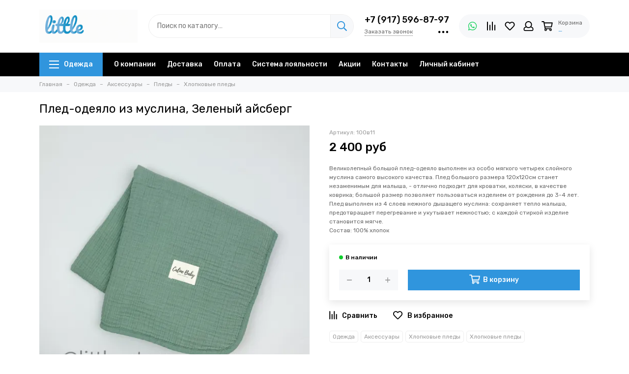

--- FILE ---
content_type: text/html; charset=utf-8
request_url: https://littlestore.shop/product/pled-odeyalo-iz-muslina-zelenyy-aysberg
body_size: 34404
content:
<!doctype html>
<html lang="ru">
	<head><meta data-config="{&quot;product_id&quot;:360916343}" name="page-config" content="" /><meta data-config="{&quot;money_with_currency_format&quot;:{&quot;delimiter&quot;:&quot; &quot;,&quot;separator&quot;:&quot;.&quot;,&quot;format&quot;:&quot;%n %u&quot;,&quot;unit&quot;:&quot;руб&quot;,&quot;show_price_without_cents&quot;:1},&quot;currency_code&quot;:&quot;RUR&quot;,&quot;currency_iso_code&quot;:&quot;RUB&quot;,&quot;default_currency&quot;:{&quot;title&quot;:&quot;Российский рубль&quot;,&quot;code&quot;:&quot;RUR&quot;,&quot;rate&quot;:1.0,&quot;format_string&quot;:&quot;%n %u&quot;,&quot;unit&quot;:&quot;руб&quot;,&quot;price_separator&quot;:&quot;&quot;,&quot;is_default&quot;:true,&quot;price_delimiter&quot;:&quot;&quot;,&quot;show_price_with_delimiter&quot;:true,&quot;show_price_without_cents&quot;:true},&quot;facebook&quot;:{&quot;pixelActive&quot;:true,&quot;currency_code&quot;:&quot;RUB&quot;,&quot;use_variants&quot;:true},&quot;vk&quot;:{&quot;pixel_active&quot;:true,&quot;price_list_id&quot;:&quot;208116&quot;},&quot;new_ya_metrika&quot;:true,&quot;ecommerce_data_container&quot;:&quot;dataLayer&quot;,&quot;common_js_version&quot;:null,&quot;vue_ui_version&quot;:null,&quot;feedback_captcha_enabled&quot;:&quot;1&quot;,&quot;is_minisite&quot;:false,&quot;account_id&quot;:506244,&quot;hide_items_out_of_stock&quot;:true,&quot;forbid_order_over_existing&quot;:true,&quot;minimum_items_price&quot;:null,&quot;enable_comparison&quot;:true,&quot;locale&quot;:&quot;ru&quot;,&quot;client_group&quot;:null,&quot;consent_to_personal_data&quot;:{&quot;active&quot;:true,&quot;obligatory&quot;:true,&quot;description&quot;:&quot;Настоящим подтверждаю, что я ознакомлен и согласен с условиями \u003ca href=&#39;/page/oferta&#39; target=&#39;blank&#39;\u003eоферты и политики конфиденциальности\u003c/a\u003e.&quot;},&quot;recaptcha_key&quot;:&quot;6LfXhUEmAAAAAOGNQm5_a2Ach-HWlFKD3Sq7vfFj&quot;,&quot;recaptcha_key_v3&quot;:&quot;6LcZi0EmAAAAAPNov8uGBKSHCvBArp9oO15qAhXa&quot;,&quot;yandex_captcha_key&quot;:&quot;ysc1_ec1ApqrRlTZTXotpTnO8PmXe2ISPHxsd9MO3y0rye822b9d2&quot;,&quot;checkout_float_order_content_block&quot;:false,&quot;available_products_characteristics_ids&quot;:[83729266],&quot;sber_id_app_id&quot;:&quot;5b5a3c11-72e5-4871-8649-4cdbab3ba9a4&quot;,&quot;theme_generation&quot;:2,&quot;quick_checkout_captcha_enabled&quot;:false,&quot;max_order_lines_count&quot;:500,&quot;sber_bnpl_min_amount&quot;:1000,&quot;sber_bnpl_max_amount&quot;:150000,&quot;counter_settings&quot;:{&quot;data_layer_name&quot;:&quot;dataLayer&quot;,&quot;new_counters_setup&quot;:false,&quot;add_to_cart_event&quot;:true,&quot;remove_from_cart_event&quot;:true,&quot;add_to_wishlist_event&quot;:true},&quot;site_setting&quot;:{&quot;show_cart_button&quot;:true,&quot;show_service_button&quot;:false,&quot;show_marketplace_button&quot;:false,&quot;show_quick_checkout_button&quot;:false},&quot;warehouses&quot;:[{&quot;id&quot;:4125468,&quot;title&quot;:&quot;Основной склад&quot;,&quot;array_index&quot;:0}],&quot;captcha_type&quot;:&quot;google&quot;}" name="shop-config" content="" /><meta name='js-evnvironment' content='production' /><meta name='default-locale' content='ru' /><meta name='insales-redefined-api-methods' content="[]" /><script type="text/javascript" src="https://static.insales-cdn.com/assets/static-versioned/v3.72/static/libs/lodash/4.17.21/lodash.min.js"></script>
        <!--InsalesCounter -->
        <script type="text/javascript">
        if (typeof(__id) == 'undefined') {
          var __id=506244;

          (function() {
            var ic = document.createElement('script'); ic.type = 'text/javascript'; ic.async = true;
            ic.src = '/javascripts/insales_counter.js?6';
            var s = document.getElementsByTagName('script')[0]; s.parentNode.insertBefore(ic, s);
          })();
        }
        </script>
        <!-- /InsalesCounter -->
      <script>gtmDataLayer = []; gtmDataLayer.push({
      'ecommerce': {
        'detail': {
          'products': [{"id":"360916343","name":"Плед-одеяло из муслина, Зеленый айсберг","category":"Одежда/Аксессуары/Пледы/Хлопковые пледы","price":"2400.0"}]
         }
       }
    });</script>
      <!-- Google Tag Manager -->
      <script>(function(w,d,s,l,i){w[l]=w[l]||[];w[l].push({'gtm.start':
      new Date().getTime(),event:'gtm.js'});var f=d.getElementsByTagName(s)[0],
      j=d.createElement(s),dl=l!='dataLayer'?'&l='+l:'';j.async=true;j.src=
      'https://www.googletagmanager.com/gtm.js?id='+i+dl;f.parentNode.insertBefore(j,f);
      })(window,document,'script','gtmDataLayer','GTM-NFDPRK2');
      </script>
      <!-- End Google Tag Manager -->
    <script type="text/javascript">
      (function() {
        (function(w,c){w[c]=w[c]||function(){(w[c].q=w[c].q||[]).push(arguments)};})(window,'convead');

function ready(fn) {
  if (document.readyState != 'loading'){
    fn();
  } else {
    document.addEventListener('DOMContentLoaded', fn);
  }
}

function ajaxRequest(url, success, fail, complete) {
  success = success || function() {};
  fail = fail || function() {};
  complete = complete || function() {};
  const xhr = new XMLHttpRequest()
  xhr.open('GET', url, true);
  xhr.setRequestHeader('Content-type', 'application/json; charset=utf-8');
  xhr.onreadystatechange = function() {
    if (xhr.readyState == 4) {
      if (xhr.status == 200) {
        var data;
        try {
          data = JSON.parse(xhr.responseText)
        } catch (e) {
          console.warn(e)
        }
        success(data);
        complete(xhr);
      } else {
        fail(xhr);
        complete(xhr);
      }
    }
  }
  xhr.send();
}

ready(function(){
  
  function set_current_cart_info() {
    ConveadCookies.set('convead_cart_info', JSON.stringify({
      count: window.convead_cart_info.items_count, 
      price: window.convead_cart_info.items_price
    }), {path: '/'}); 
  }

  function is_success_order_page() {
    var regex = new RegExp('^/orders/');
    return regex.exec(window.location.pathname) != null;
  }

  function update_cart_legacy(callback) {
    // Update cart
    var json = ConveadCookies.get('convead_cart_info')
    var current_cart_info = (json && JSON.parse(json)) || null;
    var insales_cart_items = [];
    
    ajaxRequest('/cart_items.json', function (cart) {
      if (!cart) return

      for (var order_line of cart.order_lines) {
        insales_cart_items.push({
          product_id: order_line.product_id,
          qnt: order_line.quantity,
          price: order_line.sale_price
        });
      };
      window.convead_cart_info = {
        items_count: cart.items_count,
        items_price: cart.items_price,
        items: insales_cart_items
      };
      if (current_cart_info == null) {
        set_current_cart_info(); 
      } else {
        if ((current_cart_info.count != window.convead_cart_info.items_count) || (current_cart_info.price != window.convead_cart_info.items_price)) {
          set_current_cart_info();
          if (!is_success_order_page()) {
            window.convead('event', 'update_cart', {items: window.convead_cart_info.items});
          }
        }
      }

    }, null, callback);
  }

  function update_cart_common() {
    // Cart update event is fired when subscription is initiated,
    // so just skip it for the first time.
    var skipFirst = true;
    var send_cart = function($data) {
      var items = [];
      for (var k in $data.order_lines) {
        var offer = $data.order_lines[k];
        items.push({
          product_id: offer.product_id,
          qnt: offer.quantity,
          price: offer.sale_price
        });
      }
      window.convead('event', 'update_cart', {items: items});
    }

    if (typeof window.EventBus === 'object') {
      EventBus.subscribe('update_items:insales:cart:light', function ( $data ) {
        if (skipFirst) {
          skipFirst = false;
        } else {
          send_cart($data);
        }
      });
    } else {
      Events('onCart_Update').subscribe(function( $data ) {
        if (skipFirst) {
          skipFirst = false;
        } else {
          send_cart($data);
        }
      });
    }
  }

  function send_view_product() {
    if (typeof(window.convead_product_info) == 'undefined') return;

    window.convead('event', 'view_product', window.convead_product_info);
  }

  function send_link() {
    window.convead('event', 'link', {}, window.ConveadSettings.visitor_info);
  }

  // Initialize Convead settings
  window.ConveadSettings = window.ConveadSettings || {};
  window.ConveadSettings.app_key = '6246dcdb8b19da6df227d72ff425713a';
  window.ConveadSettings.onload = function() {
    update_cart_common();
    send_view_product();
  }

  // Get current visitor info
  ajaxRequest(
    "/client_account/contacts.json",
    function(data, textStatus) {
      if (data && data.status == 'ok') {
        window.ConveadSettings.visitor_uid = data.client.id;
        if (typeof window.ConveadSettings.visitor_info == 'undefined') window.ConveadSettings.visitor_info = {};
        window.ConveadSettings.visitor_info.first_name = data.client.name;
        window.ConveadSettings.visitor_info.last_name = data.client.surname;
        window.ConveadSettings.visitor_info.email = data.client.email;
        window.ConveadSettings.visitor_info.phone = data.client.phone;
      }
    },
    null,
    function() {
      (function(d){var ts = (+new Date()/86400000|0)*86400;var s = d.createElement('script');s.type = 'text/javascript';s.async = true;s.charset = 'utf-8';s.src = 'https://tracker.convead.io/widgets/'+ts+'/widget-6246dcdb8b19da6df227d72ff425713a.js';var x = d.getElementsByTagName('script')[0];x.parentNode.insertBefore(s, x);})(document);
    }
  );

});

      })();
    </script>

    <script type="text/javascript">
      (function() {
        (function(w,c){w[c]=w[c]||function(){(w[c].q=w[c].q||[]).push(arguments)};})(window,'convead');

function ready(fn) {
  if (document.readyState != 'loading'){
    fn();
  } else {
    document.addEventListener('DOMContentLoaded', fn);
  }
}

function ajaxRequest(url, success, fail, complete) {
  success = success || function() {};
  fail = fail || function() {};
  complete = complete || function() {};
  const xhr = new XMLHttpRequest()
  xhr.open('GET', url, true);
  xhr.setRequestHeader('Content-type', 'application/json; charset=utf-8');
  xhr.onreadystatechange = function() {
    if (xhr.readyState == 4) {
      if (xhr.status == 200) {
        var data;
        try {
          data = JSON.parse(xhr.responseText)
        } catch (e) {
          console.warn(e)
        }
        success(data);
        complete(xhr);
      } else {
        fail(xhr);
        complete(xhr);
      }
    }
  }
  xhr.send();
}

ready(function(){
  
  function set_current_cart_info() {
    ConveadCookies.set('convead_cart_info', JSON.stringify({
      count: window.convead_cart_info.items_count, 
      price: window.convead_cart_info.items_price
    }), {path: '/'}); 
  }

  function is_success_order_page() {
    var regex = new RegExp('^/orders/');
    return regex.exec(window.location.pathname) != null;
  }

  function update_cart_legacy(callback) {
    // Update cart
    var json = ConveadCookies.get('convead_cart_info')
    var current_cart_info = (json && JSON.parse(json)) || null;
    var insales_cart_items = [];
    
    ajaxRequest('/cart_items.json', function (cart) {
      if (!cart) return

      for (var order_line of cart.order_lines) {
        insales_cart_items.push({
          product_id: order_line.product_id,
          qnt: order_line.quantity,
          price: order_line.sale_price
        });
      };
      window.convead_cart_info = {
        items_count: cart.items_count,
        items_price: cart.items_price,
        items: insales_cart_items
      };
      if (current_cart_info == null) {
        set_current_cart_info(); 
      } else {
        if ((current_cart_info.count != window.convead_cart_info.items_count) || (current_cart_info.price != window.convead_cart_info.items_price)) {
          set_current_cart_info();
          if (!is_success_order_page()) {
            window.convead('event', 'update_cart', {items: window.convead_cart_info.items});
          }
        }
      }

    }, null, callback);
  }

  function update_cart_common() {
    // Cart update event is fired when subscription is initiated,
    // so just skip it for the first time.
    var skipFirst = true;
    var send_cart = function($data) {
      var items = [];
      for (var k in $data.order_lines) {
        var offer = $data.order_lines[k];
        items.push({
          product_id: offer.product_id,
          qnt: offer.quantity,
          price: offer.sale_price
        });
      }
      window.convead('event', 'update_cart', {items: items});
    }

    if (typeof window.EventBus === 'object') {
      EventBus.subscribe('update_items:insales:cart:light', function ( $data ) {
        if (skipFirst) {
          skipFirst = false;
        } else {
          send_cart($data);
        }
      });
    } else {
      Events('onCart_Update').subscribe(function( $data ) {
        if (skipFirst) {
          skipFirst = false;
        } else {
          send_cart($data);
        }
      });
    }
  }

  function send_view_product() {
    if (typeof(window.convead_product_info) == 'undefined') return;

    window.convead('event', 'view_product', window.convead_product_info);
  }

  function send_link() {
    window.convead('event', 'link', {}, window.ConveadSettings.visitor_info);
  }

  // Initialize Convead settings
  window.ConveadSettings = window.ConveadSettings || {};
  window.ConveadSettings.app_key = '6246dcdb8b19da6df227d72ff425713a';
  window.ConveadSettings.onload = function() {
    update_cart_common();
    send_view_product();
  }

  // Get current visitor info
  ajaxRequest(
    "/client_account/contacts.json",
    function(data, textStatus) {
      if (data && data.status == 'ok') {
        window.ConveadSettings.visitor_uid = data.client.id;
        if (typeof window.ConveadSettings.visitor_info == 'undefined') window.ConveadSettings.visitor_info = {};
        window.ConveadSettings.visitor_info.first_name = data.client.name;
        window.ConveadSettings.visitor_info.last_name = data.client.surname;
        window.ConveadSettings.visitor_info.email = data.client.email;
        window.ConveadSettings.visitor_info.phone = data.client.phone;
      }
    },
    null,
    function() {
      (function(d){var ts = (+new Date()/86400000|0)*86400;var s = d.createElement('script');s.type = 'text/javascript';s.async = true;s.charset = 'utf-8';s.src = 'https://tracker.convead.io/widgets/'+ts+'/widget-6246dcdb8b19da6df227d72ff425713a.js';var x = d.getElementsByTagName('script')[0];x.parentNode.insertBefore(s, x);})(document);
    }
  );

});

      })();
    </script>

    <script type="text/javascript">
      (function() {
        (function(w,c){w[c]=w[c]||function(){(w[c].q=w[c].q||[]).push(arguments)};})(window,'convead');

function ready(fn) {
  if (document.readyState != 'loading'){
    fn();
  } else {
    document.addEventListener('DOMContentLoaded', fn);
  }
}

function ajaxRequest(url, success, fail, complete) {
  success = success || function() {};
  fail = fail || function() {};
  complete = complete || function() {};
  const xhr = new XMLHttpRequest()
  xhr.open('GET', url, true);
  xhr.setRequestHeader('Content-type', 'application/json; charset=utf-8');
  xhr.onreadystatechange = function() {
    if (xhr.readyState == 4) {
      if (xhr.status == 200) {
        var data;
        try {
          data = JSON.parse(xhr.responseText)
        } catch (e) {
          console.warn(e)
        }
        success(data);
        complete(xhr);
      } else {
        fail(xhr);
        complete(xhr);
      }
    }
  }
  xhr.send();
}

ready(function(){
  
  function set_current_cart_info() {
    ConveadCookies.set('convead_cart_info', JSON.stringify({
      count: window.convead_cart_info.items_count, 
      price: window.convead_cart_info.items_price
    }), {path: '/'}); 
  }

  function is_success_order_page() {
    var regex = new RegExp('^/orders/');
    return regex.exec(window.location.pathname) != null;
  }

  function update_cart_legacy(callback) {
    // Update cart
    var json = ConveadCookies.get('convead_cart_info')
    var current_cart_info = (json && JSON.parse(json)) || null;
    var insales_cart_items = [];
    
    ajaxRequest('/cart_items.json', function (cart) {
      if (!cart) return

      for (var order_line of cart.order_lines) {
        insales_cart_items.push({
          product_id: order_line.product_id,
          qnt: order_line.quantity,
          price: order_line.sale_price
        });
      };
      window.convead_cart_info = {
        items_count: cart.items_count,
        items_price: cart.items_price,
        items: insales_cart_items
      };
      if (current_cart_info == null) {
        set_current_cart_info(); 
      } else {
        if ((current_cart_info.count != window.convead_cart_info.items_count) || (current_cart_info.price != window.convead_cart_info.items_price)) {
          set_current_cart_info();
          if (!is_success_order_page()) {
            window.convead('event', 'update_cart', {items: window.convead_cart_info.items});
          }
        }
      }

    }, null, callback);
  }

  function update_cart_common() {
    // Cart update event is fired when subscription is initiated,
    // so just skip it for the first time.
    var skipFirst = true;
    var send_cart = function($data) {
      var items = [];
      for (var k in $data.order_lines) {
        var offer = $data.order_lines[k];
        items.push({
          product_id: offer.product_id,
          qnt: offer.quantity,
          price: offer.sale_price
        });
      }
      window.convead('event', 'update_cart', {items: items});
    }

    if (typeof window.EventBus === 'object') {
      EventBus.subscribe('update_items:insales:cart:light', function ( $data ) {
        if (skipFirst) {
          skipFirst = false;
        } else {
          send_cart($data);
        }
      });
    } else {
      Events('onCart_Update').subscribe(function( $data ) {
        if (skipFirst) {
          skipFirst = false;
        } else {
          send_cart($data);
        }
      });
    }
  }

  function send_view_product() {
    if (typeof(window.convead_product_info) == 'undefined') return;

    window.convead('event', 'view_product', window.convead_product_info);
  }

  function send_link() {
    window.convead('event', 'link', {}, window.ConveadSettings.visitor_info);
  }

  // Initialize Convead settings
  window.ConveadSettings = window.ConveadSettings || {};
  window.ConveadSettings.app_key = 'adba3f17cbd8c4e2896c2701549f06b7';
  window.ConveadSettings.onload = function() {
    update_cart_common();
    send_view_product();
  }

  // Get current visitor info
  ajaxRequest(
    "/client_account/contacts.json",
    function(data, textStatus) {
      if (data && data.status == 'ok') {
        window.ConveadSettings.visitor_uid = data.client.id;
        if (typeof window.ConveadSettings.visitor_info == 'undefined') window.ConveadSettings.visitor_info = {};
        window.ConveadSettings.visitor_info.first_name = data.client.name;
        window.ConveadSettings.visitor_info.last_name = data.client.surname;
        window.ConveadSettings.visitor_info.email = data.client.email;
        window.ConveadSettings.visitor_info.phone = data.client.phone;
      }
    },
    null,
    function() {
      (function(d){var ts = (+new Date()/86400000|0)*86400;var s = d.createElement('script');s.type = 'text/javascript';s.async = true;s.charset = 'utf-8';s.src = 'https://tracker.convead.io/widgets/'+ts+'/widget-adba3f17cbd8c4e2896c2701549f06b7.js';var x = d.getElementsByTagName('script')[0];x.parentNode.insertBefore(s, x);})(document);
    }
  );

});

      })();
    </script>

    <script type="text/javascript">
      (function() {
        (function(w,c){w[c]=w[c]||function(){(w[c].q=w[c].q||[]).push(arguments)};})(window,'convead');

function ready(fn) {
  if (document.readyState != 'loading'){
    fn();
  } else {
    document.addEventListener('DOMContentLoaded', fn);
  }
}

function ajaxRequest(url, success, fail, complete) {
  success = success || function() {};
  fail = fail || function() {};
  complete = complete || function() {};
  const xhr = new XMLHttpRequest()
  xhr.open('GET', url, true);
  xhr.setRequestHeader('Content-type', 'application/json; charset=utf-8');
  xhr.onreadystatechange = function() {
    if (xhr.readyState == 4) {
      if (xhr.status == 200) {
        var data;
        try {
          data = JSON.parse(xhr.responseText)
        } catch (e) {
          console.warn(e)
        }
        success(data);
        complete(xhr);
      } else {
        fail(xhr);
        complete(xhr);
      }
    }
  }
  xhr.send();
}

ready(function(){
  
  function set_current_cart_info() {
    ConveadCookies.set('convead_cart_info', JSON.stringify({
      count: window.convead_cart_info.items_count, 
      price: window.convead_cart_info.items_price
    }), {path: '/'}); 
  }

  function is_success_order_page() {
    var regex = new RegExp('^/orders/');
    return regex.exec(window.location.pathname) != null;
  }

  function update_cart_legacy(callback) {
    // Update cart
    var json = ConveadCookies.get('convead_cart_info')
    var current_cart_info = (json && JSON.parse(json)) || null;
    var insales_cart_items = [];
    
    ajaxRequest('/cart_items.json', function (cart) {
      if (!cart) return

      for (var order_line of cart.order_lines) {
        insales_cart_items.push({
          product_id: order_line.product_id,
          qnt: order_line.quantity,
          price: order_line.sale_price
        });
      };
      window.convead_cart_info = {
        items_count: cart.items_count,
        items_price: cart.items_price,
        items: insales_cart_items
      };
      if (current_cart_info == null) {
        set_current_cart_info(); 
      } else {
        if ((current_cart_info.count != window.convead_cart_info.items_count) || (current_cart_info.price != window.convead_cart_info.items_price)) {
          set_current_cart_info();
          if (!is_success_order_page()) {
            window.convead('event', 'update_cart', {items: window.convead_cart_info.items});
          }
        }
      }

    }, null, callback);
  }

  function update_cart_common() {
    // Cart update event is fired when subscription is initiated,
    // so just skip it for the first time.
    var skipFirst = true;
    var send_cart = function($data) {
      var items = [];
      for (var k in $data.order_lines) {
        var offer = $data.order_lines[k];
        items.push({
          product_id: offer.product_id,
          qnt: offer.quantity,
          price: offer.sale_price
        });
      }
      window.convead('event', 'update_cart', {items: items});
    }

    if (typeof window.EventBus === 'object') {
      EventBus.subscribe('update_items:insales:cart:light', function ( $data ) {
        if (skipFirst) {
          skipFirst = false;
        } else {
          send_cart($data);
        }
      });
    } else {
      Events('onCart_Update').subscribe(function( $data ) {
        if (skipFirst) {
          skipFirst = false;
        } else {
          send_cart($data);
        }
      });
    }
  }

  function send_view_product() {
    if (typeof(window.convead_product_info) == 'undefined') return;

    window.convead('event', 'view_product', window.convead_product_info);
  }

  function send_link() {
    window.convead('event', 'link', {}, window.ConveadSettings.visitor_info);
  }

  // Initialize Convead settings
  window.ConveadSettings = window.ConveadSettings || {};
  window.ConveadSettings.app_key = 'adba3f17cbd8c4e2896c2701549f06b7';
  window.ConveadSettings.onload = function() {
    update_cart_common();
    send_view_product();
  }

  // Get current visitor info
  ajaxRequest(
    "/client_account/contacts.json",
    function(data, textStatus) {
      if (data && data.status == 'ok') {
        window.ConveadSettings.visitor_uid = data.client.id;
        if (typeof window.ConveadSettings.visitor_info == 'undefined') window.ConveadSettings.visitor_info = {};
        window.ConveadSettings.visitor_info.first_name = data.client.name;
        window.ConveadSettings.visitor_info.last_name = data.client.surname;
        window.ConveadSettings.visitor_info.email = data.client.email;
        window.ConveadSettings.visitor_info.phone = data.client.phone;
      }
    },
    null,
    function() {
      (function(d){var ts = (+new Date()/86400000|0)*86400;var s = d.createElement('script');s.type = 'text/javascript';s.async = true;s.charset = 'utf-8';s.src = 'https://tracker.convead.io/widgets/'+ts+'/widget-adba3f17cbd8c4e2896c2701549f06b7.js';var x = d.getElementsByTagName('script')[0];x.parentNode.insertBefore(s, x);})(document);
    }
  );

});

      })();
    </script>

	<meta charset="utf-8">
	<meta http-equiv="X-UA-Compatible" content="IE=edge,chrome=1">
	<meta name="viewport" content="width=device-width, initial-scale=1, maximum-scale=1">
	
		<meta name="robots" content="index, follow">
		<title>Плед-одеяло из муслина, Зеленый айсберг - купить в Москве в интернет-магазине</title>
	
	<meta name="description" content='Купить Плед-одеяло из муслина, Зеленый айсберг для ребенка от О до 3 лет, закажите товары для младенцев в интернет-магазине Little Store с 🚚 Доставкой по Москве и России.'>
	<meta property="og:type" content="website">
	
			<link rel="canonical" href="https://littlestore.shop/product/pled-odeyalo-iz-muslina-zelenyy-aysberg">
			<link rel="preload" as="image" href="https://static.insales-cdn.com/r/owj2h7r5Uz0/rs:fit:550:550:1/plain/images/products/1/4360/672723208/3ACA2358-8A36-4B8C-AA22-5C2FA4DD97E5.jpeg@webp" imagesrcset="https://static.insales-cdn.com/r/owj2h7r5Uz0/rs:fit:550:550:1/plain/images/products/1/4360/672723208/3ACA2358-8A36-4B8C-AA22-5C2FA4DD97E5.jpeg@webp 1x, https://static.insales-cdn.com/r/AmWKCsGCu-c/rs:fit:1100:1100:1/plain/images/products/1/4360/672723208/3ACA2358-8A36-4B8C-AA22-5C2FA4DD97E5.jpeg@webp 2x">
			<meta property="og:url" content="https://littlestore.shop/product/pled-odeyalo-iz-muslina-zelenyy-aysberg">
			<meta property="og:title" content="Плед-одеяло из муслина, Зеленый айсберг">
			<meta property="og:description" content='Великолепный большой плед-одеяло выполнен из особо мягкого четырех слойного муслина самого высокого качества. Плед большого размера 120х120см станет незаменимым для малыша, - отлично подходит для кроватки, коляски, в качестве коврика; большой разм...'>
			<meta property="og:image" content="https://static.insales-cdn.com/images/products/1/4360/672723208/3ACA2358-8A36-4B8C-AA22-5C2FA4DD97E5.jpeg">
		
	<link href="https://static.insales-cdn.com/assets/1/5996/1931116/1742631043/favicon.png" rel="shortcut icon" type="image/png" sizes="16x16">
	
	<link rel="preconnect" href="https://fonts.googleapis.com">
	<link rel="preconnect" href="https://fonts.gstatic.com" crossorigin>
	<link rel="preload" href="https://static.insales-cdn.com/assets/1/5996/1931116/1742631043/theme.css" as="style">
	
		<link href="https://static.insales-cdn.com/assets/1/5996/1931116/1742631043/theme.css" rel="stylesheet">
<style>
	
		.product_card-label[data-title="Комплект"], .product-label[data-title="Комплект"] {
			
				background-color: #2fb700;
			
		}
	
		.product_card-label[data-title="Распродано"], .product-label[data-title="Распродано"] {
			
				background-color: #000000;
			
		}
	
		.product_card-label[data-title="Распродажа"], .product-label[data-title="Распродажа"] {
			
				background-color: #f8353e;
			
		}
	
		.product_card-label[data-title="Новинка"], .product-label[data-title="Новинка"] {
			
				background-color: #1393f5;
			
		}
	
		.product_card-label[data-title="Хит продаж"], .product-label[data-title="Хит продаж"] {
			
				background-color: #8500ab;
			
		}
	
</style>
	
	<meta name="theme-color" content="#3095dd">
	<meta name="format-detection" content="telephone=no">
	<meta name="cmsmagazine" content="325a8bc2477444d381d10a2ed1775a4d">
	<meta name="it-rating" content="it-rat-172a695028d4de2470d3f21443f40199">
	<meta name="cmsmagazine" content="d172fd9169d90fe041960af838e65f40">
	<meta name="ktoprodvinul" content="c2a50aa8c654f059">
	
	<!-- Google Fonts -->
	
	<link rel="preload" href="https://fonts.googleapis.com/css2?family=Rubik:wght@400;500&display=swap" as="style">
	<link rel="stylesheet" href="https://fonts.googleapis.com/css2?family=Rubik:wght@400;500&display=swap" media="print" onload="this.media='all'">
	<noscript><link rel="stylesheet" href="https://fonts.googleapis.com/css2?family=Rubik:wght@400;500&display=swap"></noscript>
	<!-- // -->
	
	
	<link rel="preload" as="script" href="https://static.insales-cdn.com/assets/common-js/common.v2.25.28.js">
	<link rel="preload" as="script" href="https://static.insales-cdn.com/assets/1/5996/1931116/1742631043/plugins.js">
	<link rel="preload" as="image" href="https://static.insales-cdn.com/assets/1/5996/1931116/1742631043/logo.gif">
<meta name='product-id' content='360916343' />
</head>
	
	
		
		
		
		
	
	<body id="body" class="layout layout--full">
		
		<div class="layout-page">
			<div class="insales-section insales-section-header">
	<header>
		
		<!--noindex-->
		<div class="header-main">
			<div class="container">
				<div class="row align-items-center">
					<div class="col-12 col-sm col-md col-lg-auto text-center text-lg-left">
						<a href="https://littlestore.shop" class="logo"><img src="https://static.insales-cdn.com/assets/1/5996/1931116/1742631043/logo.gif" alt="Little Store" class="img-fluid" width="200" height="67"></a>
					</div>
					<div class="col d-none d-lg-block">
						<div class="search search--header">
							<form action="/search" method="get" class="search-form" role="search">
								
								<input type="search" name="q" class="search-input js-search-input" placeholder="Поиск по каталогу…" autocomplete="off" required>
								<button type="submit" class="search-button"><span class="far fa-search"></span></button>
								<span class="search-voice-trigger"><span class="fas fa-microphone"></span></span>
								<div class="search-results js-search-results"></div>
							</form>
						</div>
					</div>
					
						<div class="col-12 col-lg-auto d-none d-lg-block">
							<div class="header-contacts">
								
									<div class="header-contacts-phone"><a href="tel:+7(917)596-87-97">+7 (917) 596-87-97</a></div>
								
								<div class="row">
									<div class="col">
										
											<span class="js-messages" data-target="callback" data-type="form">Заказать звонок</span>
										
									</div>
									<div class="col-auto">
										<div class="user_icons-item js-user_icons-item">
											<span class="user_icons-icon js-user_icons-icon-contacts"><span class="far fa-ellipsis-h fa-lg"></span></span>
											<div class="user_icons-popup">
												<div class="popup popup-contacts">
													<div class="js-popup-contacts">
														<div class="popup-content-contacts">
															
																<div class="row no-gutters popup-content-contacts-item">
																	<div class="col-auto"><span class="far fa-envelope fa-fw"></span></div>
																	<div class="col"><a href="mailto:littlestore@littlestore.shop">littlestore@littlestore.shop</a></div>
																</div>
															
															
																<div class="row no-gutters popup-content-contacts-item">
																	<div class="col-auto"><span class="far fa-map-marker fa-fw"></span></div>
																	<div class="col"><p data-itemscope="" data-itemtype="http://schema.org/PostalAddress" data-itemprop="address"><span data-itemprop="postalCode">Московская область, Солнечногорский р-н, с.п. Кутузовское, д. Юрлово, Пятницкое шоссе, дом 105а</span></p></div>
																</div>
															
															
																<div class="row no-gutters popup-content-contacts-item">
																	<div class="col-auto"><span class="far fa-clock fa-fw"></span></div>
																	<div class="col"><p>ПН - ЧТ с 9:00 до 18:00, ПТ - с 9 до 17</p></div>
																</div>
															
															
															
																<div class="row no-gutters">
																	<div class="col-12">
																		


<div class="social social--header">
	<ul class="social-items list-unstyled">
		<li class="social-item social-item--vk"><a href="https://vk.com/littlestoreshop" rel="noopener noreferrer nofollow" target="_blank"><span class="fab fa-vk"></span></a></li>
	</ul>
</div>
																	</div>
																</div>
															
														</div>
													</div>
												</div>
											</div>
										</div>
									</div>
								</div>
							</div>
						</div>
					
					<div class="col-12 col-lg-auto">
						<div class="user_icons user_icons-main js-clone is-inside" data-clone-target="js-user_icons-clone">
							<ul class="user_icons-items list-unstyled d-flex d-lg-block">
								<li class="user_icons-item user_icons-item-menu d-inline-block d-lg-none js-user_icons-item">
									<button class="user_icons-icon user_icons-icon-menu js-user_icons-icon-menu">
										<span class="far fa-bars"></span>
									</button>
									<div class="user_icons-popup">
										<div class="popup js-popup-menu overflow-hidden">
											<div class="popup-scroll js-popup-scroll">
												<div class="popup-title">Меню<button class="button button--empty button--icon popup-close js-popup-close"><span class="far fa-times fa-lg"></span></button></div>
												<div class="popup-content popup-content-menu popup-content-search">
													<div class="search search--popup">
														<form action="/search" method="get" class="search-form" role="search">
															
															<input type="search" name="q" class="search-input" placeholder="Поиск по каталогу…" autocomplete="off" required>
															<span class="search-voice-trigger"><span class="fas fa-microphone"></span></span>
															<button type="submit" class="search-button"><span class="far fa-search"></span></button>
														</form>
													</div>
												</div>
												
													<ul class="popup-content popup-content-menu js-popup-content-menu"></ul>
												
												<ul class="popup-content popup-content-menu popup-content-links list-unstyled">
													<li class="popup-content-link"><a href="/page/about-us">О компании</a></li><li class="popup-content-link"><a href="/page/delivery">Доставка</a></li><li class="popup-content-link"><a href="/page/payment">Оплата</a></li><li class="popup-content-link"><a href="/page/sistema-loyalnosti-3">Система лояльности</a></li><li class="popup-content-link"><a href="/collection/aktsii">Акции</a></li><li class="popup-content-link"><a href="/page/contacts">Контакты</a></li><li class="popup-content-link"><a href="/client_account/login">Личный кабинет</a></li>
												</ul>
												<div class="popup-content popup-content-contacts">
													
														<div class="row no-gutters popup-content-contacts-item">
															<div class="col-auto"><span class="far fa-phone fa-fw" data-fa-transform="flip-h"></span></div>
															<div class="col"><a href="tel:+7(917)596-87-97">+7 (917) 596-87-97</a></div>
														</div>
													
													
													
														<div class="row no-gutters popup-content-contacts-item">
															<div class="col-auto"><span class="far fa-envelope fa-fw"></span></div>
															<div class="col"><a href="mailto:littlestore@littlestore.shop">littlestore@littlestore.shop</a></div>
														</div>
													
													
														<div class="row no-gutters popup-content-contacts-item">
															<div class="col-auto"><span class="far fa-map-marker fa-fw"></span></div>
															<div class="col"><p data-itemscope="" data-itemtype="http://schema.org/PostalAddress" data-itemprop="address"><span data-itemprop="postalCode">Московская область, Солнечногорский р-н, с.п. Кутузовское, д. Юрлово, Пятницкое шоссе, дом 105а</span></p></div>
														</div>
													
													
														<div class="row no-gutters popup-content-contacts-item">
															<div class="col-auto"><span class="far fa-clock fa-fw"></span></div>
															<div class="col"><p>ПН - ЧТ с 9:00 до 18:00, ПТ - с 9 до 17</p></div>
														</div>
													
													
													
														<div class="popup-content-contacts-messengers">
															<div class="messengers messengers--header">
	<ul class="messengers-items list-unstyled">
		<li class="messengers-item messengers-item--telegram-plane"><a href="https://t.me/Littlestore_bot" rel="noopener noreferrer nofollow" target="_blank"><span class="fab fa-telegram-plane"></span></a></li><li class="messengers-item messengers-item--whatsapp"><a href="https://api.whatsapp.com/send?phone=79175968797&text=%D0%97%D0%B4%D1%80%D0%B0%D0%B2%D1%81%D1%82%D0%B2%D1%83%D0%B9%D1%82%D0%B5%21%20%D0%A3%20%D0%BC%D0%B5%D0%BD%D1%8F%20%D0%B2%D0%BE%D0%BF%D1%80%D0%BE%D1%81%2c&source=&data=" rel="noopener noreferrer nofollow" target="_blank"><span class="fab fa-whatsapp"></span></a></li>
	</ul>
</div>
														</div>
													
												</div>
											</div>
										</div>
										<div class="popup-shade js-popup-close"></div>
									</div>
								</li>
								<li class="user_icons-item">
									<a href="https://wa.me/79175968797?text=%D0%97%D0%B4%D1%80%D0%B0%D0%B2%D1%81%D1%82%D0%B2%D1%83%D0%B9%D1%82%D0%B5!%20%D0%A3%20%D0%BC%D0%B5%D0%BD%D1%8F%20%D0%B2%D0%BE%D0%BF%D1%80%D0%BE%D1%81%2C" class="user_icons-icon" style="color: #25d366;">
										<span class="fab fa-whatsapp fa-fw"></span>
									</a>
								</li>
								
									<li class="user_icons-item js-user_icons-item">
										<a href="/compares" class="user_icons-icon js-user_icons-icon-compares">
											<span class="far fa-align-right fa-fw" data-fa-transform="rotate-90"></span>
											<span class="bage bage-compares js-bage-compares"></span>
										</a>
										<div class="user_icons-popup">
											<div class="popup">
												<div class="popup-title">Сравнение товаров<button class="button button--empty button--icon popup-close js-popup-close"><span class="far fa-times fa-lg"></span></button></div>
												<div class="js-popup-compares"></div>
											</div>
											<div class="popup-shade js-popup-close"></div>
										</div>
									</li>
								
								
									<li class="user_icons-item js-user_icons-item">
										<a href="/favorites" class="user_icons-icon js-user_icons-icon-favorites">
											<span class="far fa-heart fa-fw"></span>
											<span class="bage bage-favorites js-bage-favorites"></span>
										</a>
										<div class="user_icons-popup">
											<div class="popup">
												<div class="popup-title">Избранное<button class="button button--empty button--icon popup-close js-popup-close"><span class="far fa-times fa-lg"></span></button></div>
												<div class="js-popup-favorites"></div>
											</div>
											<div class="popup-shade js-popup-close"></div>
										</div>
									</li>
								
								
									<li class="user_icons-item js-user_icons-item nav-hide">
										<a href="/client_account/login" class="user_icons-icon">
											<span class="far fa-user fa-fw"></span>
										</a>
										<div class="user_icons-popup">
											<div class="popup popup-client_new">
												<div class="popup-title">Личный кабинет<button class="button button--empty button--icon popup-close js-popup-close"><span class="far fa-times fa-lg"></span></button></div>
												
													<div class="popup--empty text-center">
														<span class="far fa-user fa-3x"></span>
														<div class="dropdown_products-action">
															<div class="row">
																<div class="col-12 col-lg-6"><a href="/client_account/login" class="button button--primary button--block button--small">Авторизация</a></div>
																<div class="col-12 col-lg-6"><a href="/client_account/contacts/new" class="button button--secondary button--block button--small">Регистрация</a></div>
															</div>
														</div>
													</div>
												
											</div>
											<div class="popup-shade js-popup-close"></div>
										</div>
									</li>
								
								<li class="user_icons-item js-user_icons-item">
									<a href="/cart_items" class="user_icons-icon js-user_icons-icon-cart">
										<span class="row align-items-center no-gutters">
											<span class="col-auto">
												<span class="far fa-shopping-cart fa-fw"></span>
												<span class="bage bage-cart js-bage-cart"></span>
											</span>
											<span class="header-cart col-auto d-none d-sm-block">
												<span class="header-cart-title">Корзина</span>
												<span class="header-cart-total js-header-cart-total">&hellip;</span>
											</span>
										</span>
									</a>
									<div class="user_icons-popup">
										<div class="popup">
											<div class="popup-title">Корзина<button class="button button--empty button--icon popup-close js-popup-close"><span class="far fa-times fa-lg"></span></button></div>
											<div class="js-popup-cart"></div>
										</div>
										<div class="popup-shade js-popup-close"></div>
									</div>
								</li>
							</ul>
                          	<!-- mobile phone -->
                            <div class="d-block d-lg-none text-center">
                                <div class="subheader-contacts">
                                    <div class="header-contacts">
                                        
                                        <div class="header-contacts-phone"><a href="tel:+7(917)596-87-97">+7 (917) 596-87-97</a></div>
                                        
                                        <div class="row">
                                            <div class="col">
                                                
                                                <span class="js-messages" data-target="callback" data-type="form">Заказать звонок</span>
                                                
                                            </div>
                                        </div>
                                    </div>
                                </div>
                            </div>
                            <!-- mobile phone end -->
						</div>
					</div>
				</div>
			</div>
		</div>
		<!--/noindex-->
		<div class="d-none d-lg-block">
			<div class="header-menu js-header-menu">
				<div class="container">
					<div class="row">
						<div class="col">
							<nav class="nav nav--dropdown nav--product">
								<ul class="nav-items list-unstyled js-nav-items is-overflow">
									<li class="nav-item nav-item--collections js-nav-item">
										<a href="/collection/all" class="hamburger-trigger js-nav-collections-trigger" data-target="hamburger"><span class="hamburger hamburger--arrow-down"><span></span><span></span><span></span></span>Одежда</a>
									</li>
									
										<li class="nav-item js-nav-item">
											<a href="/page/about-us">О компании</a>
										</li>
									
										<li class="nav-item js-nav-item">
											<a href="/page/delivery">Доставка</a>
										</li>
									
										<li class="nav-item js-nav-item">
											<a href="/page/payment">Оплата</a>
										</li>
									
										<li class="nav-item js-nav-item">
											<a href="/page/sistema-loyalnosti-3">Система лояльности</a>
										</li>
									
										<li class="nav-item js-nav-item">
											<a href="/collection/aktsii">Акции</a>
										</li>
									
										<li class="nav-item js-nav-item">
											<a href="/page/contacts">Контакты</a>
										</li>
									
										<li class="nav-item js-nav-item">
											<a href="/client_account/login">Личный кабинет</a>
										</li>
									
									<li class="nav-item nav-item--dropdown js-nav-item--dropdown d-none"><span class="far fa-ellipsis-h fa-lg"></span><div class="user_icons-popup"><div class="popup"><ul class="list-unstyled js-popup-nav"></ul></div></div></li>
								</ul>
							</nav>
							
								

	
	
		<nav class="nav-collections nav-collections--dropdown js-nav-collections js-nav-collections-trigger js-clone" data-target="dorpdown" data-clone-target="js-nav-sidebar-clone">
			<ul class="list-unstyled">
				
					<li data-collection-id="11315497">
						
							<a href="/collection/odezhda-dlya-novorozhdennyh" class="nav-collections-toggle js-nav-collections-toggle nav-collections-toggle--next" data-type="next" data-target="11315497">Одежда<span class="nav-arrow-toggle js-nav-arrow-toggle"><span class="far fa-chevron-right"></span></span></a>
							<ul class="list-unstyled">
								<li class="nav-collections-back d-block d-lg-none"><a href="/collection/odezhda-dlya-novorozhdennyh" class="nav-collections-toggle js-nav-collections-toggle nav-collections-toggle--back" data-type="back" data-target="11315497"><span class="nav-arrow-toggle"><span class="far fa-chevron-left"></span></span>Назад</a></li>
								<li class="nav-collections-title d-block d-lg-none"><a href="/collection/odezhda-dlya-novorozhdennyh">Одежда</a></li>
								
									<li data-collection-id="11315518">
										
											<a href="/collection/bodi-dlya-novorozhdennyh" class="nav-collections-toggle js-nav-collections-toggle nav-collections-toggle--next" data-type="next" data-target="11315518">Боди<span class="nav-arrow-toggle js-nav-arrow-toggle"><span class="far fa-chevron-right"></span></span></a>
											<ul class="list-unstyled">
												<li class="nav-collections-back d-block d-lg-none"><a href="/collection/bodi-dlya-novorozhdennyh" class="nav-collections-toggle js-nav-collections-toggle nav-collections-toggle--back" data-type="back" data-target="11315518"><span class="nav-arrow-toggle"><span class="far fa-chevron-left"></span></span>Назад</a></li>
												<li class="nav-collections-title d-block d-lg-none"><a href="/collection/bodi-dlya-novorozhdennyh">Боди</a></li>
												
													<li data-collection-id="11315519">
														<a href="/collection/bodi-dlya-novorozhdennyh-bez-rukavov">Без рукавов</a>
													</li>
												
													<li data-collection-id="11315522">
														<a href="/collection/bodi-dlya-novorozhdennyh-s-dlinnym-rukavom">С длинным рукавом</a>
													</li>
												
													<li data-collection-id="11315524">
														<a href="/collection/bodi-dlya-novorozhdennyh-s-zapahom">Кимоно</a>
													</li>
												
													<li data-collection-id="11315526">
														<a href="/collection/bodi-dlya-novorozhdennyh-s-korotkim-rukavom">С коротким рукавом</a>
													</li>
												
											</ul>
										
									</li>
								
									<li data-collection-id="11315503">
										
											<a href="/collection/komplekty-dlya-novorozhdennyh" class="nav-collections-toggle js-nav-collections-toggle nav-collections-toggle--next" data-type="next" data-target="11315503">Комплекты<span class="nav-arrow-toggle js-nav-arrow-toggle"><span class="far fa-chevron-right"></span></span></a>
											<ul class="list-unstyled">
												<li class="nav-collections-back d-block d-lg-none"><a href="/collection/komplekty-dlya-novorozhdennyh" class="nav-collections-toggle js-nav-collections-toggle nav-collections-toggle--back" data-type="back" data-target="11315503"><span class="nav-arrow-toggle"><span class="far fa-chevron-left"></span></span>Назад</a></li>
												<li class="nav-collections-title d-block d-lg-none"><a href="/collection/komplekty-dlya-novorozhdennyh">Комплекты</a></li>
												
													<li data-collection-id="11315504">
														<a href="/collection/sportivnye-kostyumy">Спортивные костюмы</a>
													</li>
												
													<li data-collection-id="11315507">
														<a href="/collection/naryadnye-kostyumy-dlya-novorozhdennyh">Нарядные костюмы</a>
													</li>
												
													<li data-collection-id="11315514">
														<a href="/collection/komplekty-s-shortami-dlya-novorozhdennyh">С шортами</a>
													</li>
												
													<li data-collection-id="11315511">
														<a href="/collection/komplekty-s-legginsami-dlya-novorozhdennyh">Со штанишками</a>
													</li>
												
													<li data-collection-id="11332721">
														<a href="/collection/uteplennye-kostyumy-dlya-novorozhdennyh">Утепленные костюмы</a>
													</li>
												
													<li data-collection-id="11536595">
														<a href="/collection/dlya-novorozhdennyh">Для новорожденных</a>
													</li>
												
													<li data-collection-id="19220172">
														<a href="/collection/komplekty-dlya-novorozhdennyh-malchikov">Для мальчиков</a>
													</li>
												
													<li data-collection-id="19220181">
														<a href="/collection/komplekty-dlya-novorozhdennyh-devochek">Для девочек</a>
													</li>
												
											</ul>
										
									</li>
								
									<li data-collection-id="11315726">
										
											<a href="/collection/leginsy-dlya-novorozhdennyh">Легинсы</a>
										
									</li>
								
									<li data-collection-id="11315729">
										
											<a href="/collection/longslivy-dlya-novorozhdennyh" class="nav-collections-toggle js-nav-collections-toggle nav-collections-toggle--next" data-type="next" data-target="11315729">Лонгсливы<span class="nav-arrow-toggle js-nav-arrow-toggle"><span class="far fa-chevron-right"></span></span></a>
											<ul class="list-unstyled">
												<li class="nav-collections-back d-block d-lg-none"><a href="/collection/longslivy-dlya-novorozhdennyh" class="nav-collections-toggle js-nav-collections-toggle nav-collections-toggle--back" data-type="back" data-target="11315729"><span class="nav-arrow-toggle"><span class="far fa-chevron-left"></span></span>Назад</a></li>
												<li class="nav-collections-title d-block d-lg-none"><a href="/collection/longslivy-dlya-novorozhdennyh">Лонгсливы</a></li>
												
													<li data-collection-id="19225234">
														<a href="/collection/longslivy-dlya-novorozhdennyh-malchikov">Для мальчиков</a>
													</li>
												
													<li data-collection-id="19225235">
														<a href="/collection/longslivy-dlya-novorozhdennyh-devochek">Для девочек</a>
													</li>
												
											</ul>
										
									</li>
								
									<li data-collection-id="11315733">
										
											<a href="/collection/pesochniki-dlya-novorozhdennyh" class="nav-collections-toggle js-nav-collections-toggle nav-collections-toggle--next" data-type="next" data-target="11315733">Песочники<span class="nav-arrow-toggle js-nav-arrow-toggle"><span class="far fa-chevron-right"></span></span></a>
											<ul class="list-unstyled">
												<li class="nav-collections-back d-block d-lg-none"><a href="/collection/pesochniki-dlya-novorozhdennyh" class="nav-collections-toggle js-nav-collections-toggle nav-collections-toggle--back" data-type="back" data-target="11315733"><span class="nav-arrow-toggle"><span class="far fa-chevron-left"></span></span>Назад</a></li>
												<li class="nav-collections-title d-block d-lg-none"><a href="/collection/pesochniki-dlya-novorozhdennyh">Песочники</a></li>
												
													<li data-collection-id="19225268">
														<a href="/collection/pesochniki-dlya-novorozhdennyh-devochek">Для девочек</a>
													</li>
												
													<li data-collection-id="19225270">
														<a href="/collection/pesochniki-dlya-novorozhdennyh-malchikov">Для мальчиков</a>
													</li>
												
											</ul>
										
									</li>
								
									<li data-collection-id="11315736">
										
											<a href="/collection/platya-dlya-novorozhdennyh">Платья</a>
										
									</li>
								
									<li data-collection-id="11315734">
										
											<a href="/collection/pizhamy-dlya-novorozhdennyh">Пижамы</a>
										
									</li>
								
									<li data-collection-id="11315739">
										
											<a href="/collection/kofty-dlya-novorozhdennyh">Свитеры / толстовки / кофты</a>
										
									</li>
								
									<li data-collection-id="11315778">
										
											<a href="/collection/slipy-dlya-novorozhdennyh" class="nav-collections-toggle js-nav-collections-toggle nav-collections-toggle--next" data-type="next" data-target="11315778">Слипы<span class="nav-arrow-toggle js-nav-arrow-toggle"><span class="far fa-chevron-right"></span></span></a>
											<ul class="list-unstyled">
												<li class="nav-collections-back d-block d-lg-none"><a href="/collection/slipy-dlya-novorozhdennyh" class="nav-collections-toggle js-nav-collections-toggle nav-collections-toggle--back" data-type="back" data-target="11315778"><span class="nav-arrow-toggle"><span class="far fa-chevron-left"></span></span>Назад</a></li>
												<li class="nav-collections-title d-block d-lg-none"><a href="/collection/slipy-dlya-novorozhdennyh">Слипы</a></li>
												
													<li data-collection-id="11332428">
														<a href="/collection/slipy-s-naruzhnymi-shvami-dlya-novorozhdennyh">С наружными швами</a>
													</li>
												
													<li data-collection-id="11332429">
														<a href="/collection/slipy-s-zakrytymi-nozhkami-dlya-novorozhdennyh">С закрытыми ножками</a>
													</li>
												
													<li data-collection-id="11332430">
														<a href="/collection/slipy-s-otkrytymi-nozhkami-dlya-novorozhdennyh">С открытыми ножками</a>
													</li>
												
													<li data-collection-id="11332431">
														<a href="/collection/slipy-s-tsarapkami-dlya-novorozhdennyh">С царапками</a>
													</li>
												
													<li data-collection-id="28743077">
														<a href="/collection/uteplennye-2">Утепленные</a>
													</li>
												
											</ul>
										
									</li>
								
									<li data-collection-id="11315761">
										
											<a href="/collection/futbolki-dlya-novorozhdennyh">Футболки / лонгсливы</a>
										
									</li>
								
									<li data-collection-id="11315765">
										
											<a href="/collection/shtanishki-dlya-novorozhdennyh" class="nav-collections-toggle js-nav-collections-toggle nav-collections-toggle--next" data-type="next" data-target="11315765">Штанишки<span class="nav-arrow-toggle js-nav-arrow-toggle"><span class="far fa-chevron-right"></span></span></a>
											<ul class="list-unstyled">
												<li class="nav-collections-back d-block d-lg-none"><a href="/collection/shtanishki-dlya-novorozhdennyh" class="nav-collections-toggle js-nav-collections-toggle nav-collections-toggle--back" data-type="back" data-target="11315765"><span class="nav-arrow-toggle"><span class="far fa-chevron-left"></span></span>Назад</a></li>
												<li class="nav-collections-title d-block d-lg-none"><a href="/collection/shtanishki-dlya-novorozhdennyh">Штанишки</a></li>
												
													<li data-collection-id="20436763">
														<a href="/collection/hlopkovye">Хлопковые</a>
													</li>
												
													<li data-collection-id="20436764">
														<a href="/collection/teplye-plotnye">Теплые (плотные)</a>
													</li>
												
													<li data-collection-id="21233443">
														<a href="/collection/polzunki-dlya-novorozhdennyh">Ползунки для новорожденных</a>
													</li>
												
											</ul>
										
									</li>
								
									<li data-collection-id="20734493">
										
											<a href="/collection/shorty">Шорты</a>
										
									</li>
								
									<li data-collection-id="11315777">
										
											<a href="/collection/kombinezony-dlya-novorozhdennyh" class="nav-collections-toggle js-nav-collections-toggle nav-collections-toggle--next" data-type="next" data-target="11315777">Комбинезоны<span class="nav-arrow-toggle js-nav-arrow-toggle"><span class="far fa-chevron-right"></span></span></a>
											<ul class="list-unstyled">
												<li class="nav-collections-back d-block d-lg-none"><a href="/collection/kombinezony-dlya-novorozhdennyh" class="nav-collections-toggle js-nav-collections-toggle nav-collections-toggle--back" data-type="back" data-target="11315777"><span class="nav-arrow-toggle"><span class="far fa-chevron-left"></span></span>Назад</a></li>
												<li class="nav-collections-title d-block d-lg-none"><a href="/collection/kombinezony-dlya-novorozhdennyh">Комбинезоны</a></li>
												
													<li data-collection-id="11315780">
														<a href="/collection/vyazanye-kombinezony-dlya-novorozhdennyh">Вязаные комбинезоны</a>
													</li>
												
													<li data-collection-id="11315788">
														<a href="/collection/hlopkovye-kombinezony-dlya-novorozhdennyh">Хлопковые комбинезоны</a>
													</li>
												
													<li data-collection-id="11315794">
														<a href="/collection/velyurovye-kombinezony-dlya-novorozhdennyh">Велюровые комбинезоны</a>
													</li>
												
													<li data-collection-id="11315796">
														<a href="/collection/flisovye-kombinezony-dlya-novorozhdennyh">Флисовые комбинезоны</a>
													</li>
												
													<li data-collection-id="11315798">
														<a href="/collection/uteplennye-kombinezony-dlya-novorozhdennyh">Утепленные комбинезоны</a>
													</li>
												
											</ul>
										
									</li>
								
									<li data-collection-id="11315800">
										
											<a href="/collection/verhnyaya-odezhda-dlya-novorozhdennyh">Верхняя одежда</a>
										
									</li>
								
									<li data-collection-id="16749871">
										
											<a href="/collection/vodolazki">Изделия из кашкорсе</a>
										
									</li>
								
									<li data-collection-id="23752896">
										
											<a href="/collection/basic">Basic</a>
										
									</li>
								
							</ul>
						
					</li>
				
					<li data-collection-id="22383401">
						
							<a href="/collection/by-little-store">by Little store</a>
						
					</li>
				
					<li data-collection-id="8561916">
						
							<a href="/collection/new">НОВИНКИ</a>
						
					</li>
				
					<li data-collection-id="9715637">
						
							<a href="/collection/aksessuary" class="nav-collections-toggle js-nav-collections-toggle nav-collections-toggle--next" data-type="next" data-target="9715637">Аксессуары<span class="nav-arrow-toggle js-nav-arrow-toggle"><span class="far fa-chevron-right"></span></span></a>
							<ul class="list-unstyled">
								<li class="nav-collections-back d-block d-lg-none"><a href="/collection/aksessuary" class="nav-collections-toggle js-nav-collections-toggle nav-collections-toggle--back" data-type="back" data-target="9715637"><span class="nav-arrow-toggle"><span class="far fa-chevron-left"></span></span>Назад</a></li>
								<li class="nav-collections-title d-block d-lg-none"><a href="/collection/aksessuary">Аксессуары</a></li>
								
									<li data-collection-id="8788044">
										
											<a href="/collection/polotentsapelenki" class="nav-collections-toggle js-nav-collections-toggle nav-collections-toggle--next" data-type="next" data-target="8788044">Пеленки<span class="nav-arrow-toggle js-nav-arrow-toggle"><span class="far fa-chevron-right"></span></span></a>
											<ul class="list-unstyled">
												<li class="nav-collections-back d-block d-lg-none"><a href="/collection/polotentsapelenki" class="nav-collections-toggle js-nav-collections-toggle nav-collections-toggle--back" data-type="back" data-target="8788044"><span class="nav-arrow-toggle"><span class="far fa-chevron-left"></span></span>Назад</a></li>
												<li class="nav-collections-title d-block d-lg-none"><a href="/collection/polotentsapelenki">Пеленки</a></li>
												
													<li data-collection-id="12622336">
														<a href="/collection/hlopkovye-pelenki">Хлопковые пеленки</a>
													</li>
												
													<li data-collection-id="19970672">
														<a href="/collection/flanelevye-pelenki">Фланелевые пеленки</a>
													</li>
												
													<li data-collection-id="20494896">
														<a href="/collection/muslinovye-pelenki">Муслиновые пеленки</a>
													</li>
												
											</ul>
										
									</li>
								
									<li data-collection-id="14297862">
										
											<a href="/collection/platochki">Платочки</a>
										
									</li>
								
									<li data-collection-id="9099247">
										
											<a href="/collection/pledykonverty" class="nav-collections-toggle js-nav-collections-toggle nav-collections-toggle--next" data-type="next" data-target="9099247">Пледы<span class="nav-arrow-toggle js-nav-arrow-toggle"><span class="far fa-chevron-right"></span></span></a>
											<ul class="list-unstyled">
												<li class="nav-collections-back d-block d-lg-none"><a href="/collection/pledykonverty" class="nav-collections-toggle js-nav-collections-toggle nav-collections-toggle--back" data-type="back" data-target="9099247"><span class="nav-arrow-toggle"><span class="far fa-chevron-left"></span></span>Назад</a></li>
												<li class="nav-collections-title d-block d-lg-none"><a href="/collection/pledykonverty">Пледы</a></li>
												
													<li data-collection-id="18074612">
														<a href="/collection/pled-dlya-fotosessii">Плед для фотосессии</a>
													</li>
												
													<li data-collection-id="24576885">
														<a href="/collection/pledy-na-vypisku">Пледы на выписку</a>
													</li>
												
													<li data-collection-id="24576908">
														<a href="/collection/vyazanye-pledy">Вязаные пледы</a>
													</li>
												
													<li data-collection-id="24576923">
														<a href="/collection/pledy-iz-merinosa">Пледы из мериноса</a>
													</li>
												
													<li data-collection-id="24576943">
														<a href="/collection/hlopkovye-pledy">Хлопковые пледы</a>
													</li>
												
											</ul>
										
									</li>
								
									<li data-collection-id="10405888">
										
											<a href="/collection/noski-2" class="nav-collections-toggle js-nav-collections-toggle nav-collections-toggle--next" data-type="next" data-target="10405888">Носки/колготки<span class="nav-arrow-toggle js-nav-arrow-toggle"><span class="far fa-chevron-right"></span></span></a>
											<ul class="list-unstyled">
												<li class="nav-collections-back d-block d-lg-none"><a href="/collection/noski-2" class="nav-collections-toggle js-nav-collections-toggle nav-collections-toggle--back" data-type="back" data-target="10405888"><span class="nav-arrow-toggle"><span class="far fa-chevron-left"></span></span>Назад</a></li>
												<li class="nav-collections-title d-block d-lg-none"><a href="/collection/noski-2">Носки/колготки</a></li>
												
													<li data-collection-id="17723923">
														<a href="/collection/hlopkovye-noski">Хлопковые носки</a>
													</li>
												
													<li data-collection-id="19506704">
														<a href="/collection/kolgotki">Колготки</a>
													</li>
												
													<li data-collection-id="20441609">
														<a href="/collection/pinetki-iz-futera">Пинетки из футера</a>
													</li>
												
											</ul>
										
									</li>
								
									<li data-collection-id="10496325">
										
											<a href="/collection/polotentsa" class="nav-collections-toggle js-nav-collections-toggle nav-collections-toggle--next" data-type="next" data-target="10496325">Полотенца<span class="nav-arrow-toggle js-nav-arrow-toggle"><span class="far fa-chevron-right"></span></span></a>
											<ul class="list-unstyled">
												<li class="nav-collections-back d-block d-lg-none"><a href="/collection/polotentsa" class="nav-collections-toggle js-nav-collections-toggle nav-collections-toggle--back" data-type="back" data-target="10496325"><span class="nav-arrow-toggle"><span class="far fa-chevron-left"></span></span>Назад</a></li>
												<li class="nav-collections-title d-block d-lg-none"><a href="/collection/polotentsa">Полотенца</a></li>
												
													<li data-collection-id="12622344">
														<a href="/collection/polotentsa-s-kapyushonom">Полотенца с капюшоном</a>
													</li>
												
													<li data-collection-id="20432063">
														<a href="/collection/bannyy-komplekt">Банный комплект</a>
													</li>
												
													<li data-collection-id="24576875">
														<a href="/collection/polotentsa-ugolki">Полотенца-уголки</a>
													</li>
												
											</ul>
										
									</li>
								
									<li data-collection-id="10698348">
										
											<a href="/collection/prochee">Нагрудники</a>
										
									</li>
								
									<li data-collection-id="11095069">
										
											<a href="/collection/spalnye-meshkikokony">Спальные мешки/коконы</a>
										
									</li>
								
									<li data-collection-id="11095078">
										
											<a href="/collection/konverty-dlya-novorozhdennyh">Конверты</a>
										
									</li>
								
									<li data-collection-id="11839011">
										
											<a href="/collection/varezhki">Варежки</a>
										
									</li>
								
									<li data-collection-id="12101544">
										
											<a href="/collection/otkrytki">Открытки</a>
										
									</li>
								
									<li data-collection-id="18066145">
										
											<a href="/collection/nizhnee-belie">Нижнее белье</a>
										
									</li>
								
							</ul>
						
					</li>
				
					<li data-collection-id="8521877">
						
							<a href="/collection/detskie-shapki" class="nav-collections-toggle js-nav-collections-toggle nav-collections-toggle--next" data-type="next" data-target="8521877">Детские шапки/шарфы<span class="nav-arrow-toggle js-nav-arrow-toggle"><span class="far fa-chevron-right"></span></span></a>
							<ul class="list-unstyled">
								<li class="nav-collections-back d-block d-lg-none"><a href="/collection/detskie-shapki" class="nav-collections-toggle js-nav-collections-toggle nav-collections-toggle--back" data-type="back" data-target="8521877"><span class="nav-arrow-toggle"><span class="far fa-chevron-left"></span></span>Назад</a></li>
								<li class="nav-collections-title d-block d-lg-none"><a href="/collection/detskie-shapki">Детские шапки/шарфы</a></li>
								
									<li data-collection-id="9572603">
										
											<a href="/collection/shapki-do-goda">До года</a>
										
									</li>
								
									<li data-collection-id="20878847">
										
											<a href="/collection/kosynki-dlya-malyshey">Косынки для малышей</a>
										
									</li>
								
									<li data-collection-id="9572605">
										
											<a href="/collection/ot-goda">От года</a>
										
									</li>
								
									<li data-collection-id="11358754">
										
											<a href="/collection/letnie">Летние</a>
										
									</li>
								
									<li data-collection-id="16154572">
										
											<a href="/collection/sharfysnudy">Шарфы/снуды</a>
										
									</li>
								
									<li data-collection-id="18074975">
										
											<a href="/collection/dvuhsloynye-shapochki">Двухслойные шапочки</a>
										
									</li>
								
									<li data-collection-id="20878909">
										
											<a href="/collection/panama-dlya-malysha">Панама для малыша</a>
										
									</li>
								
							</ul>
						
					</li>
				
					<li data-collection-id="8521876">
						
							<a href="/collection/obuv" class="nav-collections-toggle js-nav-collections-toggle nav-collections-toggle--next" data-type="next" data-target="8521876">Обувь<span class="nav-arrow-toggle js-nav-arrow-toggle"><span class="far fa-chevron-right"></span></span></a>
							<ul class="list-unstyled">
								<li class="nav-collections-back d-block d-lg-none"><a href="/collection/obuv" class="nav-collections-toggle js-nav-collections-toggle nav-collections-toggle--back" data-type="back" data-target="8521876"><span class="nav-arrow-toggle"><span class="far fa-chevron-left"></span></span>Назад</a></li>
								<li class="nav-collections-title d-block d-lg-none"><a href="/collection/obuv">Обувь</a></li>
								
									<li data-collection-id="10776665">
										
											<a href="/collection/do-goda-2">До года</a>
										
									</li>
								
							</ul>
						
					</li>
				
					<li data-collection-id="12407161">
						
							<a href="/collection/zimnyaya" class="nav-collections-toggle js-nav-collections-toggle nav-collections-toggle--next" data-type="next" data-target="12407161">ЗИМА<span class="nav-arrow-toggle js-nav-arrow-toggle"><span class="far fa-chevron-right"></span></span></a>
							<ul class="list-unstyled">
								<li class="nav-collections-back d-block d-lg-none"><a href="/collection/zimnyaya" class="nav-collections-toggle js-nav-collections-toggle nav-collections-toggle--back" data-type="back" data-target="12407161"><span class="nav-arrow-toggle"><span class="far fa-chevron-left"></span></span>Назад</a></li>
								<li class="nav-collections-title d-block d-lg-none"><a href="/collection/zimnyaya">ЗИМА</a></li>
								
									<li data-collection-id="15731661">
										
											<a href="/collection/krokid">Крокид</a>
										
									</li>
								
									<li data-collection-id="23674082">
										
											<a href="/collection/zimnie-kombinezony">Зимние комбинезоны</a>
										
									</li>
								
									<li data-collection-id="12621786">
										
											<a href="/collection/zimnie">Зимние шапочки</a>
										
									</li>
								
									<li data-collection-id="23674259">
										
											<a href="/collection/zimnie-konverty-na-vypisku">Зимние конверты на выписку</a>
										
									</li>
								
									<li data-collection-id="23674278">
										
											<a href="/collection/zimnie-konverty">Зимние конверты</a>
										
									</li>
								
									<li data-collection-id="16749873">
										
											<a href="/collection/teplye-noski">Теплые носочки</a>
										
									</li>
								
									<li data-collection-id="20852332">
										
											<a href="/collection/uteplennye">Утепленные слипы</a>
										
									</li>
								
							</ul>
						
					</li>
				
					<li data-collection-id="10555860">
						
							<a href="/collection/leto" class="nav-collections-toggle js-nav-collections-toggle nav-collections-toggle--next" data-type="next" data-target="10555860">ЛЕТО<span class="nav-arrow-toggle js-nav-arrow-toggle"><span class="far fa-chevron-right"></span></span></a>
							<ul class="list-unstyled">
								<li class="nav-collections-back d-block d-lg-none"><a href="/collection/leto" class="nav-collections-toggle js-nav-collections-toggle nav-collections-toggle--back" data-type="back" data-target="10555860"><span class="nav-arrow-toggle"><span class="far fa-chevron-left"></span></span>Назад</a></li>
								<li class="nav-collections-title d-block d-lg-none"><a href="/collection/leto">ЛЕТО</a></li>
								
									<li data-collection-id="21011790">
										
											<a href="/collection/letnij-kombinezon-dlya-novorozhdennogo">Комбинезоны</a>
										
									</li>
								
									<li data-collection-id="21011791">
										
											<a href="/collection/pesochniki-dlya-novorozhdennyh-na-leto">Песочники</a>
										
									</li>
								
									<li data-collection-id="21011794">
										
											<a href="/collection/letnij-komplekt-dlya-novorozhdennogo">Летние комплекты</a>
										
									</li>
								
									<li data-collection-id="21011806">
										
											<a href="/collection/futbolka-dlya-novorozhdennyh">Футболки</a>
										
									</li>
								
									<li data-collection-id="21011810">
										
											<a href="/collection/longsliv-dlya-malyshej-na-leto">Лонгсливы</a>
										
									</li>
								
									<li data-collection-id="21011823">
										
											<a href="/collection/letnie-shtany-dlya-malyshej">Штаны</a>
										
									</li>
								
									<li data-collection-id="21011832">
										
											<a href="/collection/bridzhi-dlya-malysha">Бриджи</a>
										
									</li>
								
									<li data-collection-id="21011833">
										
											<a href="/collection/shorty-dlya-malyshej-na-leto">Шорты</a>
										
									</li>
								
									<li data-collection-id="21011847">
										
											<a href="/collection/letnee-plate-dlya-malyshej">Платья</a>
										
									</li>
								
									<li data-collection-id="21232570">
										
											<a href="/collection/letniy-nabor-na-vypisku-iz-roddoma">Летний набор на выписку из роддома</a>
										
									</li>
								
							</ul>
						
					</li>
				
					<li data-collection-id="22677159">
						
							<a href="/collection/vesna-osen" class="nav-collections-toggle js-nav-collections-toggle nav-collections-toggle--next" data-type="next" data-target="22677159">ВЕСНА-ОСЕНЬ<span class="nav-arrow-toggle js-nav-arrow-toggle"><span class="far fa-chevron-right"></span></span></a>
							<ul class="list-unstyled">
								<li class="nav-collections-back d-block d-lg-none"><a href="/collection/vesna-osen" class="nav-collections-toggle js-nav-collections-toggle nav-collections-toggle--back" data-type="back" data-target="22677159"><span class="nav-arrow-toggle"><span class="far fa-chevron-left"></span></span>Назад</a></li>
								<li class="nav-collections-title d-block d-lg-none"><a href="/collection/vesna-osen">ВЕСНА-ОСЕНЬ</a></li>
								
									<li data-collection-id="12621785">
										
											<a href="/collection/demisezonnye">Шапки</a>
										
									</li>
								
									<li data-collection-id="22676918">
										
											<a href="/collection/kombinezony-3">Комбинезоны</a>
										
									</li>
								
									<li data-collection-id="28334254">
										
											<a href="/collection/kurtki">Куртки</a>
										
									</li>
								
									<li data-collection-id="22677267">
										
											<a href="/collection/komplekty-na-vypisku">Комплекты на выписку</a>
										
									</li>
								
									<li data-collection-id="22677284">
										
											<a href="/collection/konverty-na-vypisku">Конверты на выписку</a>
										
									</li>
								
							</ul>
						
					</li>
				
					<li data-collection-id="11966976">
						
							<a href="/collection/novyy-god-2" class="nav-collections-toggle js-nav-collections-toggle nav-collections-toggle--next" data-type="next" data-target="11966976">НОВЫЙ ГОД<span class="nav-arrow-toggle js-nav-arrow-toggle"><span class="far fa-chevron-right"></span></span></a>
							<ul class="list-unstyled">
								<li class="nav-collections-back d-block d-lg-none"><a href="/collection/novyy-god-2" class="nav-collections-toggle js-nav-collections-toggle nav-collections-toggle--back" data-type="back" data-target="11966976"><span class="nav-arrow-toggle"><span class="far fa-chevron-left"></span></span>Назад</a></li>
								<li class="nav-collections-title d-block d-lg-none"><a href="/collection/novyy-god-2">НОВЫЙ ГОД</a></li>
								
									<li data-collection-id="24531626">
										
											<a href="/collection/novogodnie-pizhamy">Новогодние пижамы</a>
										
									</li>
								
									<li data-collection-id="24531661">
										
											<a href="/collection/noski-novogodnie-detskie">Носки новогодние детские</a>
										
									</li>
								
									<li data-collection-id="24531713">
										
											<a href="/collection/kostyum-na-novyy-god-dlya-malysha">Костюм на новый год для малыша</a>
										
									</li>
								
							</ul>
						
					</li>
				
					<li data-collection-id="12059574">
						
							<a href="/collection/brands" class="nav-collections-toggle js-nav-collections-toggle nav-collections-toggle--next" data-type="next" data-target="12059574">Бренды<span class="nav-arrow-toggle js-nav-arrow-toggle"><span class="far fa-chevron-right"></span></span></a>
							<ul class="list-unstyled">
								<li class="nav-collections-back d-block d-lg-none"><a href="/collection/brands" class="nav-collections-toggle js-nav-collections-toggle nav-collections-toggle--back" data-type="back" data-target="12059574"><span class="nav-arrow-toggle"><span class="far fa-chevron-left"></span></span>Назад</a></li>
								<li class="nav-collections-title d-block d-lg-none"><a href="/collection/brands">Бренды</a></li>
								
									<li data-collection-id="21301582">
										
											<a href="/collection/crockid">Crockid</a>
										
									</li>
								
									<li data-collection-id="21312174">
										
											<a href="/collection/bebetto">Bebetto</a>
										
									</li>
								
									<li data-collection-id="17495296">
										
											<a href="/collection/tm-triya">ТМ Трия</a>
										
									</li>
								
							</ul>
						
					</li>
				
					<li data-collection-id="13387388">
						
							<a href="/collection/populyarnye-nabory">Популярные наборы</a>
						
					</li>
				
			</ul>
		</nav>
	

							
						</div>
						<div class="col col-auto align-self-center">
							<div class="user_icons user_icons-clone js-user_icons-clone is-inside"></div>
						</div>
					</div>
				</div>
			</div>
		</div>
	</header>
</div>
			
				

<div class="insales-section insales-section-breadcrumb">
	<div class="breadcrumbs">
		<div class="container">
			<div class="row">
				<div class="col-12">
					<ul class="breadcrumb list-unstyled" itemscope itemtype="http://schema.org/BreadcrumbList">
						<li class="breadcrumb-item" itemprop="itemListElement" itemscope itemtype="http://schema.org/ListItem">
							<a class="breadcrumb-link" href="https://littlestore.shop" itemprop="item"><span itemprop="name">Главная</span><meta itemprop="position" content="0"></a>
						</li>
						
							
							
								<li class="breadcrumb-item" itemprop="itemListElement" itemscope itemtype="http://schema.org/ListItem">
									<a class="breadcrumb-link" href="/collection/all" itemprop="item"><span itemprop="name">Одежда</span><meta itemprop="position" content="1"></a>
								</li>
							
								<li class="breadcrumb-item" itemprop="itemListElement" itemscope itemtype="http://schema.org/ListItem">
									<a class="breadcrumb-link" href="/collection/aksessuary" itemprop="item"><span itemprop="name">Аксессуары</span><meta itemprop="position" content="2"></a>
								</li>
							
								<li class="breadcrumb-item" itemprop="itemListElement" itemscope itemtype="http://schema.org/ListItem">
									<a class="breadcrumb-link" href="/collection/pledykonverty" itemprop="item"><span itemprop="name">Пледы</span><meta itemprop="position" content="3"></a>
								</li>
							
								<li class="breadcrumb-item" itemprop="itemListElement" itemscope itemtype="http://schema.org/ListItem">
									<a class="breadcrumb-link" href="/collection/hlopkovye-pledy" itemprop="item"><span itemprop="name">Хлопковые пледы</span><meta itemprop="position" content="4"></a>
								</li>
							
						
					</ul>
				</div>
			</div>
		</div>
	</div>
</div>



			
			
				
				
	<script>
		window.convead_product_info = {
			product_id: '360916343',
			product_name: 'Плед-одеяло из муслина, Зеленый айсберг',
			product_url: 'https://littlestore.shop/product/pled-odeyalo-iz-muslina-zelenyy-aysberg'
		};
	</script>



<div itemscope itemtype="http://schema.org/Product" data-recently-view="360916343">
	<div class="insales-section insales-section-product">
		<div class="container">
			<div class="product-head">
				<h1 class="product-title" itemprop="name">Плед-одеяло из муслина, Зеленый айсберг</h1>
			</div>
			<div class="row">
				<div class="col-12 col-lg-6">
					<div class="product-images js-product-images">
						



						
						
							<div class="product-image d-none d-md-block">
								<a href="https://static.insales-cdn.com/images/products/1/4360/672723208/3ACA2358-8A36-4B8C-AA22-5C2FA4DD97E5.jpeg" class="js-product-image-thumb product-image-thumb product-image-thumb--1x1 product-image-thumb--cover" data-index="1">
									<span class="product-gallery-thumb-item">
										



<picture>
	<source type="image/webp" data-srcset="
	https://static.insales-cdn.com/r/owj2h7r5Uz0/rs:fit:550:550:1/plain/images/products/1/4360/672723208/3ACA2358-8A36-4B8C-AA22-5C2FA4DD97E5.jpeg@webp 1x, https://static.insales-cdn.com/r/AmWKCsGCu-c/rs:fit:1100:1100:1/plain/images/products/1/4360/672723208/3ACA2358-8A36-4B8C-AA22-5C2FA4DD97E5.jpeg@webp 2x
" class=" lazy">
	<img data-src="https://static.insales-cdn.com/r/uwV1eUDfTSY/rs:fit:550:550:1/plain/images/products/1/4360/672723208/3ACA2358-8A36-4B8C-AA22-5C2FA4DD97E5.jpeg@jpeg" class=" lazy" data-srcset="
	https://static.insales-cdn.com/r/uwV1eUDfTSY/rs:fit:550:550:1/plain/images/products/1/4360/672723208/3ACA2358-8A36-4B8C-AA22-5C2FA4DD97E5.jpeg@jpeg 1x, https://static.insales-cdn.com/r/6YPRkrjaEYY/rs:fit:1100:1100:1/plain/images/products/1/4360/672723208/3ACA2358-8A36-4B8C-AA22-5C2FA4DD97E5.jpeg@jpeg 2x
" alt="Плед-одеяло из муслина, Зеленый айсберг" width="550" height="550">
</picture>
									</span>
								</a>
							</div>
							<div class="product-gallery product-gallery--center">
								<div class="js-owl-carousel-gallery owl-carousel owl-gallery">
									
										
										<a href="https://static.insales-cdn.com/images/products/1/4360/672723208/3ACA2358-8A36-4B8C-AA22-5C2FA4DD97E5.jpeg" class="js-product-gallery-thumb product-gallery-thumb product-gallery-thumb--1x1 product-gallery-thumb--cover is-active" data-index="1" data-name="3ACA2358-8A36-4B8C-AA22-5C2FA4DD97E5.jpeg"><span class="product-gallery-thumb-item">



<picture>
	<source type="image/webp" data-srcset="
	https://static.insales-cdn.com/r/owj2h7r5Uz0/rs:fit:550:550:1/plain/images/products/1/4360/672723208/3ACA2358-8A36-4B8C-AA22-5C2FA4DD97E5.jpeg@webp 1x, https://static.insales-cdn.com/r/AmWKCsGCu-c/rs:fit:1100:1100:1/plain/images/products/1/4360/672723208/3ACA2358-8A36-4B8C-AA22-5C2FA4DD97E5.jpeg@webp 2x
" class=" lazy">
	<img data-src="https://static.insales-cdn.com/r/uwV1eUDfTSY/rs:fit:550:550:1/plain/images/products/1/4360/672723208/3ACA2358-8A36-4B8C-AA22-5C2FA4DD97E5.jpeg@jpeg" class=" lazy" data-srcset="
	https://static.insales-cdn.com/r/uwV1eUDfTSY/rs:fit:550:550:1/plain/images/products/1/4360/672723208/3ACA2358-8A36-4B8C-AA22-5C2FA4DD97E5.jpeg@jpeg 1x, https://static.insales-cdn.com/r/6YPRkrjaEYY/rs:fit:1100:1100:1/plain/images/products/1/4360/672723208/3ACA2358-8A36-4B8C-AA22-5C2FA4DD97E5.jpeg@jpeg 2x
" alt="Плед-одеяло из муслина, Зеленый айсберг" width="550" height="550">
</picture></span></a>
									
										
										<a href="https://static.insales-cdn.com/images/products/1/4365/672723213/00334260-3250-4FCD-9FBE-4361499A22BA.jpeg" class="js-product-gallery-thumb product-gallery-thumb product-gallery-thumb--1x1 product-gallery-thumb--cover" data-index="2" data-name="00334260-3250-4FCD-9FBE-4361499A22BA.jpeg"><span class="product-gallery-thumb-item">



<picture>
	<source type="image/webp" data-srcset="
	https://static.insales-cdn.com/r/KxQpCB2Jjho/rs:fit:550:550:1/plain/images/products/1/4365/672723213/00334260-3250-4FCD-9FBE-4361499A22BA.jpeg@webp 1x, https://static.insales-cdn.com/r/cxNBF_czFRs/rs:fit:1100:1100:1/plain/images/products/1/4365/672723213/00334260-3250-4FCD-9FBE-4361499A22BA.jpeg@webp 2x
" class=" lazy">
	<img data-src="https://static.insales-cdn.com/r/_-HqXRuP6fI/rs:fit:550:550:1/plain/images/products/1/4365/672723213/00334260-3250-4FCD-9FBE-4361499A22BA.jpeg@jpeg" class=" lazy" data-srcset="
	https://static.insales-cdn.com/r/_-HqXRuP6fI/rs:fit:550:550:1/plain/images/products/1/4365/672723213/00334260-3250-4FCD-9FBE-4361499A22BA.jpeg@jpeg 1x, https://static.insales-cdn.com/r/TYIkGhb3ypU/rs:fit:1100:1100:1/plain/images/products/1/4365/672723213/00334260-3250-4FCD-9FBE-4361499A22BA.jpeg@jpeg 2x
" alt="Плед-одеяло из муслина, Зеленый айсберг" width="550" height="550">
</picture></span></a>
									
										
										<a href="https://static.insales-cdn.com/images/products/1/4372/672723220/1D96CAD6-BF46-482E-AAEA-7633529FA4E7.jpeg" class="js-product-gallery-thumb product-gallery-thumb product-gallery-thumb--1x1 product-gallery-thumb--cover" data-index="3" data-name="1D96CAD6-BF46-482E-AAEA-7633529FA4E7.jpeg"><span class="product-gallery-thumb-item">



<picture>
	<source type="image/webp" data-srcset="
	https://static.insales-cdn.com/r/FWqoDFW8pzE/rs:fit:550:550:1/plain/images/products/1/4372/672723220/1D96CAD6-BF46-482E-AAEA-7633529FA4E7.jpeg@webp 1x, https://static.insales-cdn.com/r/wJRjZ2C0JpU/rs:fit:1100:1100:1/plain/images/products/1/4372/672723220/1D96CAD6-BF46-482E-AAEA-7633529FA4E7.jpeg@webp 2x
" class=" lazy">
	<img data-src="https://static.insales-cdn.com/r/D_2ZWpYgdXs/rs:fit:550:550:1/plain/images/products/1/4372/672723220/1D96CAD6-BF46-482E-AAEA-7633529FA4E7.jpeg@jpeg" class=" lazy" data-srcset="
	https://static.insales-cdn.com/r/D_2ZWpYgdXs/rs:fit:550:550:1/plain/images/products/1/4372/672723220/1D96CAD6-BF46-482E-AAEA-7633529FA4E7.jpeg@jpeg 1x, https://static.insales-cdn.com/r/N2q-mSjSx_s/rs:fit:1100:1100:1/plain/images/products/1/4372/672723220/1D96CAD6-BF46-482E-AAEA-7633529FA4E7.jpeg@jpeg 2x
" alt="Плед-одеяло из муслина, Зеленый айсберг" width="550" height="550">
</picture></span></a>
									
										
										<a href="https://static.insales-cdn.com/images/products/1/4378/672723226/A591A826-66A1-41F0-BC20-0FEF6D9F180D.jpeg" class="js-product-gallery-thumb product-gallery-thumb product-gallery-thumb--1x1 product-gallery-thumb--cover" data-index="4" data-name="A591A826-66A1-41F0-BC20-0FEF6D9F180D.jpeg"><span class="product-gallery-thumb-item">



<picture>
	<source type="image/webp" data-srcset="
	https://static.insales-cdn.com/r/0iK61ZTslvw/rs:fit:550:550:1/plain/images/products/1/4378/672723226/A591A826-66A1-41F0-BC20-0FEF6D9F180D.jpeg@webp 1x, https://static.insales-cdn.com/r/VEqD3XSCOls/rs:fit:1100:1100:1/plain/images/products/1/4378/672723226/A591A826-66A1-41F0-BC20-0FEF6D9F180D.jpeg@webp 2x
" class=" lazy">
	<img data-src="https://static.insales-cdn.com/r/6qnsoTo2HFI/rs:fit:550:550:1/plain/images/products/1/4378/672723226/A591A826-66A1-41F0-BC20-0FEF6D9F180D.jpeg@jpeg" class=" lazy" data-srcset="
	https://static.insales-cdn.com/r/6qnsoTo2HFI/rs:fit:550:550:1/plain/images/products/1/4378/672723226/A591A826-66A1-41F0-BC20-0FEF6D9F180D.jpeg@jpeg 1x, https://static.insales-cdn.com/r/49RNwdMo6Vg/rs:fit:1100:1100:1/plain/images/products/1/4378/672723226/A591A826-66A1-41F0-BC20-0FEF6D9F180D.jpeg@jpeg 2x
" alt="Плед-одеяло из муслина, Зеленый айсберг" width="550" height="550">
</picture></span></a>
									
									
										
									
								</div>
							</div>
						
						<div class="d-none" hidden>
							
								<a href="https://static.insales-cdn.com/images/products/1/4360/672723208/3ACA2358-8A36-4B8C-AA22-5C2FA4DD97E5.jpeg" class="js-product-gallery-thumb-1" data-fancybox="gallery" data-caption="Плед-одеяло из муслина, Зеленый айсберг"></a>
							
								<a href="https://static.insales-cdn.com/images/products/1/4365/672723213/00334260-3250-4FCD-9FBE-4361499A22BA.jpeg" class="js-product-gallery-thumb-2" data-fancybox="gallery" data-caption="Плед-одеяло из муслина, Зеленый айсберг"></a>
							
								<a href="https://static.insales-cdn.com/images/products/1/4372/672723220/1D96CAD6-BF46-482E-AAEA-7633529FA4E7.jpeg" class="js-product-gallery-thumb-3" data-fancybox="gallery" data-caption="Плед-одеяло из муслина, Зеленый айсберг"></a>
							
								<a href="https://static.insales-cdn.com/images/products/1/4378/672723226/A591A826-66A1-41F0-BC20-0FEF6D9F180D.jpeg" class="js-product-gallery-thumb-4" data-fancybox="gallery" data-caption="Плед-одеяло из муслина, Зеленый айсберг"></a>
							
							
								
							
						</div>
					</div>
				</div>
				<div class="col-12 col-lg-6">
					<div class="product-data">
						
						<form action="/cart_items" method="post" data-product-id="360916343" data-main-form data-product-json="{&quot;id&quot;:360916343,&quot;url&quot;:&quot;/product/pled-odeyalo-iz-muslina-zelenyy-aysberg&quot;,&quot;title&quot;:&quot;Плед-одеяло из муслина, Зеленый айсберг&quot;,&quot;short_description&quot;:&quot;\u003cp\u003eВеликолепный большой плед-одеяло выполнен из особо мягкого четырех слойного муслина самого высокого качества. Плед большого размера 120х120см станет незаменимым для малыша, - отлично подходит для кроватки, коляски, в качестве коврика; большой размер позволяет пользоваться изделием от рождения до 3-4 лет. Плед выполнен из 4 слоев нежного дышащего муслина: сохраняет тепло малыша, предотвращает перегревание и укутывает нежностью; с каждой стиркой изделие становится мягче.\u003c/p\u003e\r\n\u003cp\u003eСостав: 100% хлопок\u003c/p\u003e&quot;,&quot;available&quot;:true,&quot;unit&quot;:&quot;pce&quot;,&quot;permalink&quot;:&quot;pled-odeyalo-iz-muslina-zelenyy-aysberg&quot;,&quot;images&quot;:[{&quot;product_id&quot;:360916343,&quot;position&quot;:1,&quot;created_at&quot;:&quot;2023-03-23T13:37:54.000+03:00&quot;,&quot;image_processing&quot;:false,&quot;external_id&quot;:null,&quot;id&quot;:672723208,&quot;title&quot;:null,&quot;url&quot;:&quot;https://static.insales-cdn.com/images/products/1/4360/672723208/thumb_3ACA2358-8A36-4B8C-AA22-5C2FA4DD97E5.jpeg&quot;,&quot;original_url&quot;:&quot;https://static.insales-cdn.com/images/products/1/4360/672723208/3ACA2358-8A36-4B8C-AA22-5C2FA4DD97E5.jpeg&quot;,&quot;medium_url&quot;:&quot;https://static.insales-cdn.com/images/products/1/4360/672723208/medium_3ACA2358-8A36-4B8C-AA22-5C2FA4DD97E5.jpeg&quot;,&quot;small_url&quot;:&quot;https://static.insales-cdn.com/images/products/1/4360/672723208/micro_3ACA2358-8A36-4B8C-AA22-5C2FA4DD97E5.jpeg&quot;,&quot;thumb_url&quot;:&quot;https://static.insales-cdn.com/images/products/1/4360/672723208/thumb_3ACA2358-8A36-4B8C-AA22-5C2FA4DD97E5.jpeg&quot;,&quot;compact_url&quot;:&quot;https://static.insales-cdn.com/images/products/1/4360/672723208/compact_3ACA2358-8A36-4B8C-AA22-5C2FA4DD97E5.jpeg&quot;,&quot;large_url&quot;:&quot;https://static.insales-cdn.com/images/products/1/4360/672723208/large_3ACA2358-8A36-4B8C-AA22-5C2FA4DD97E5.jpeg&quot;,&quot;filename&quot;:&quot;3ACA2358-8A36-4B8C-AA22-5C2FA4DD97E5.jpeg&quot;,&quot;image_content_type&quot;:&quot;image/jpeg&quot;},{&quot;product_id&quot;:360916343,&quot;position&quot;:2,&quot;created_at&quot;:&quot;2023-03-23T13:37:54.000+03:00&quot;,&quot;image_processing&quot;:false,&quot;external_id&quot;:null,&quot;id&quot;:672723213,&quot;title&quot;:null,&quot;url&quot;:&quot;https://static.insales-cdn.com/images/products/1/4365/672723213/thumb_00334260-3250-4FCD-9FBE-4361499A22BA.jpeg&quot;,&quot;original_url&quot;:&quot;https://static.insales-cdn.com/images/products/1/4365/672723213/00334260-3250-4FCD-9FBE-4361499A22BA.jpeg&quot;,&quot;medium_url&quot;:&quot;https://static.insales-cdn.com/images/products/1/4365/672723213/medium_00334260-3250-4FCD-9FBE-4361499A22BA.jpeg&quot;,&quot;small_url&quot;:&quot;https://static.insales-cdn.com/images/products/1/4365/672723213/micro_00334260-3250-4FCD-9FBE-4361499A22BA.jpeg&quot;,&quot;thumb_url&quot;:&quot;https://static.insales-cdn.com/images/products/1/4365/672723213/thumb_00334260-3250-4FCD-9FBE-4361499A22BA.jpeg&quot;,&quot;compact_url&quot;:&quot;https://static.insales-cdn.com/images/products/1/4365/672723213/compact_00334260-3250-4FCD-9FBE-4361499A22BA.jpeg&quot;,&quot;large_url&quot;:&quot;https://static.insales-cdn.com/images/products/1/4365/672723213/large_00334260-3250-4FCD-9FBE-4361499A22BA.jpeg&quot;,&quot;filename&quot;:&quot;00334260-3250-4FCD-9FBE-4361499A22BA.jpeg&quot;,&quot;image_content_type&quot;:&quot;image/jpeg&quot;},{&quot;product_id&quot;:360916343,&quot;position&quot;:3,&quot;created_at&quot;:&quot;2023-03-23T13:37:54.000+03:00&quot;,&quot;image_processing&quot;:false,&quot;external_id&quot;:null,&quot;id&quot;:672723220,&quot;title&quot;:null,&quot;url&quot;:&quot;https://static.insales-cdn.com/images/products/1/4372/672723220/thumb_1D96CAD6-BF46-482E-AAEA-7633529FA4E7.jpeg&quot;,&quot;original_url&quot;:&quot;https://static.insales-cdn.com/images/products/1/4372/672723220/1D96CAD6-BF46-482E-AAEA-7633529FA4E7.jpeg&quot;,&quot;medium_url&quot;:&quot;https://static.insales-cdn.com/images/products/1/4372/672723220/medium_1D96CAD6-BF46-482E-AAEA-7633529FA4E7.jpeg&quot;,&quot;small_url&quot;:&quot;https://static.insales-cdn.com/images/products/1/4372/672723220/micro_1D96CAD6-BF46-482E-AAEA-7633529FA4E7.jpeg&quot;,&quot;thumb_url&quot;:&quot;https://static.insales-cdn.com/images/products/1/4372/672723220/thumb_1D96CAD6-BF46-482E-AAEA-7633529FA4E7.jpeg&quot;,&quot;compact_url&quot;:&quot;https://static.insales-cdn.com/images/products/1/4372/672723220/compact_1D96CAD6-BF46-482E-AAEA-7633529FA4E7.jpeg&quot;,&quot;large_url&quot;:&quot;https://static.insales-cdn.com/images/products/1/4372/672723220/large_1D96CAD6-BF46-482E-AAEA-7633529FA4E7.jpeg&quot;,&quot;filename&quot;:&quot;1D96CAD6-BF46-482E-AAEA-7633529FA4E7.jpeg&quot;,&quot;image_content_type&quot;:&quot;image/jpeg&quot;},{&quot;product_id&quot;:360916343,&quot;position&quot;:4,&quot;created_at&quot;:&quot;2023-03-23T13:37:55.000+03:00&quot;,&quot;image_processing&quot;:false,&quot;external_id&quot;:null,&quot;id&quot;:672723226,&quot;title&quot;:null,&quot;url&quot;:&quot;https://static.insales-cdn.com/images/products/1/4378/672723226/thumb_A591A826-66A1-41F0-BC20-0FEF6D9F180D.jpeg&quot;,&quot;original_url&quot;:&quot;https://static.insales-cdn.com/images/products/1/4378/672723226/A591A826-66A1-41F0-BC20-0FEF6D9F180D.jpeg&quot;,&quot;medium_url&quot;:&quot;https://static.insales-cdn.com/images/products/1/4378/672723226/medium_A591A826-66A1-41F0-BC20-0FEF6D9F180D.jpeg&quot;,&quot;small_url&quot;:&quot;https://static.insales-cdn.com/images/products/1/4378/672723226/micro_A591A826-66A1-41F0-BC20-0FEF6D9F180D.jpeg&quot;,&quot;thumb_url&quot;:&quot;https://static.insales-cdn.com/images/products/1/4378/672723226/thumb_A591A826-66A1-41F0-BC20-0FEF6D9F180D.jpeg&quot;,&quot;compact_url&quot;:&quot;https://static.insales-cdn.com/images/products/1/4378/672723226/compact_A591A826-66A1-41F0-BC20-0FEF6D9F180D.jpeg&quot;,&quot;large_url&quot;:&quot;https://static.insales-cdn.com/images/products/1/4378/672723226/large_A591A826-66A1-41F0-BC20-0FEF6D9F180D.jpeg&quot;,&quot;filename&quot;:&quot;A591A826-66A1-41F0-BC20-0FEF6D9F180D.jpeg&quot;,&quot;image_content_type&quot;:&quot;image/jpeg&quot;}],&quot;first_image&quot;:{&quot;product_id&quot;:360916343,&quot;position&quot;:1,&quot;created_at&quot;:&quot;2023-03-23T13:37:54.000+03:00&quot;,&quot;image_processing&quot;:false,&quot;external_id&quot;:null,&quot;id&quot;:672723208,&quot;title&quot;:null,&quot;url&quot;:&quot;https://static.insales-cdn.com/images/products/1/4360/672723208/thumb_3ACA2358-8A36-4B8C-AA22-5C2FA4DD97E5.jpeg&quot;,&quot;original_url&quot;:&quot;https://static.insales-cdn.com/images/products/1/4360/672723208/3ACA2358-8A36-4B8C-AA22-5C2FA4DD97E5.jpeg&quot;,&quot;medium_url&quot;:&quot;https://static.insales-cdn.com/images/products/1/4360/672723208/medium_3ACA2358-8A36-4B8C-AA22-5C2FA4DD97E5.jpeg&quot;,&quot;small_url&quot;:&quot;https://static.insales-cdn.com/images/products/1/4360/672723208/micro_3ACA2358-8A36-4B8C-AA22-5C2FA4DD97E5.jpeg&quot;,&quot;thumb_url&quot;:&quot;https://static.insales-cdn.com/images/products/1/4360/672723208/thumb_3ACA2358-8A36-4B8C-AA22-5C2FA4DD97E5.jpeg&quot;,&quot;compact_url&quot;:&quot;https://static.insales-cdn.com/images/products/1/4360/672723208/compact_3ACA2358-8A36-4B8C-AA22-5C2FA4DD97E5.jpeg&quot;,&quot;large_url&quot;:&quot;https://static.insales-cdn.com/images/products/1/4360/672723208/large_3ACA2358-8A36-4B8C-AA22-5C2FA4DD97E5.jpeg&quot;,&quot;filename&quot;:&quot;3ACA2358-8A36-4B8C-AA22-5C2FA4DD97E5.jpeg&quot;,&quot;image_content_type&quot;:&quot;image/jpeg&quot;},&quot;category_id&quot;:7967067,&quot;canonical_url_collection_id&quot;:24576943,&quot;price_kinds&quot;:[],&quot;price_min&quot;:&quot;2400.0&quot;,&quot;price_max&quot;:&quot;2400.0&quot;,&quot;bundle&quot;:null,&quot;updated_at&quot;:&quot;2025-05-27T09:27:17.000+03:00&quot;,&quot;video_links&quot;:[],&quot;reviews_average_rating_cached&quot;:null,&quot;reviews_count_cached&quot;:null,&quot;option_names&quot;:[],&quot;properties&quot;:[{&quot;id&quot;:12176021,&quot;position&quot;:8,&quot;is_hidden&quot;:false,&quot;is_navigational&quot;:true,&quot;backoffice&quot;:false,&quot;permalink&quot;:&quot;tsvet&quot;,&quot;title&quot;:&quot;Цвет&quot;},{&quot;id&quot;:12177050,&quot;position&quot;:9,&quot;is_hidden&quot;:false,&quot;is_navigational&quot;:true,&quot;backoffice&quot;:false,&quot;permalink&quot;:&quot;sostav&quot;,&quot;title&quot;:&quot;Состав&quot;},{&quot;id&quot;:12177395,&quot;position&quot;:10,&quot;is_hidden&quot;:false,&quot;is_navigational&quot;:true,&quot;backoffice&quot;:false,&quot;permalink&quot;:&quot;pol&quot;,&quot;title&quot;:&quot;Пол&quot;},{&quot;id&quot;:12177396,&quot;position&quot;:11,&quot;is_hidden&quot;:false,&quot;is_navigational&quot;:true,&quot;backoffice&quot;:false,&quot;permalink&quot;:&quot;brend&quot;,&quot;title&quot;:&quot;Бренд&quot;},{&quot;id&quot;:24164417,&quot;position&quot;:12,&quot;is_hidden&quot;:false,&quot;is_navigational&quot;:true,&quot;backoffice&quot;:false,&quot;permalink&quot;:&quot;tip&quot;,&quot;title&quot;:&quot;Тип&quot;},{&quot;id&quot;:24166544,&quot;position&quot;:13,&quot;is_hidden&quot;:false,&quot;is_navigational&quot;:true,&quot;backoffice&quot;:false,&quot;permalink&quot;:&quot;sezon&quot;,&quot;title&quot;:&quot;Сезон&quot;},{&quot;id&quot;:41285980,&quot;position&quot;:17,&quot;is_hidden&quot;:false,&quot;is_navigational&quot;:true,&quot;backoffice&quot;:false,&quot;permalink&quot;:&quot;material&quot;,&quot;title&quot;:&quot;Материал&quot;},{&quot;id&quot;:41285995,&quot;position&quot;:18,&quot;is_hidden&quot;:false,&quot;is_navigational&quot;:true,&quot;backoffice&quot;:false,&quot;permalink&quot;:&quot;nazvanie-tsveta&quot;,&quot;title&quot;:&quot;Название цвета&quot;},{&quot;id&quot;:41285997,&quot;position&quot;:19,&quot;is_hidden&quot;:false,&quot;is_navigational&quot;:true,&quot;backoffice&quot;:false,&quot;permalink&quot;:&quot;sostav-komplekta&quot;,&quot;title&quot;:&quot;Состав комплекта&quot;},{&quot;id&quot;:54764653,&quot;position&quot;:27,&quot;is_hidden&quot;:false,&quot;is_navigational&quot;:true,&quot;backoffice&quot;:false,&quot;permalink&quot;:&quot;shirina-sm&quot;,&quot;title&quot;:&quot;Ширина, см&quot;},{&quot;id&quot;:54764654,&quot;position&quot;:28,&quot;is_hidden&quot;:false,&quot;is_navigational&quot;:true,&quot;backoffice&quot;:false,&quot;permalink&quot;:&quot;dlina-sm&quot;,&quot;title&quot;:&quot;Длина, см&quot;},{&quot;id&quot;:-7,&quot;position&quot;:1000006,&quot;is_hidden&quot;:true,&quot;is_navigational&quot;:false,&quot;backoffice&quot;:false,&quot;permalink&quot;:&quot;novye-kategorii-tovara-v-ozon&quot;,&quot;title&quot;:&quot;Категория товара в OZON&quot;}],&quot;characteristics&quot;:[{&quot;id&quot;:235725035,&quot;property_id&quot;:-7,&quot;position&quot;:3363,&quot;title&quot;:&quot;Дом и сад/Пледы и покрывала/Плед для новорожденного&quot;,&quot;permalink&quot;:&quot;dom-i-sadpledy-i-pokryvalapled-dlya-novorozhdennogo&quot;},{&quot;id&quot;:192945134,&quot;property_id&quot;:12177396,&quot;position&quot;:69,&quot;title&quot;:&quot;caline baby&quot;,&quot;permalink&quot;:&quot;caline-baby&quot;},{&quot;id&quot;:46593624,&quot;property_id&quot;:12177050,&quot;position&quot;:1,&quot;title&quot;:&quot;100% хлопок&quot;,&quot;permalink&quot;:&quot;100-hlopok&quot;},{&quot;id&quot;:219716164,&quot;property_id&quot;:24164417,&quot;position&quot;:31,&quot;title&quot;:&quot;Плед для новорожденного&quot;,&quot;permalink&quot;:&quot;pled-dlya-novorozhdennogo&quot;},{&quot;id&quot;:46603413,&quot;property_id&quot;:12176021,&quot;position&quot;:6,&quot;title&quot;:&quot;Зеленый&quot;,&quot;permalink&quot;:&quot;zelenyy&quot;},{&quot;id&quot;:219723002,&quot;property_id&quot;:41285980,&quot;position&quot;:5,&quot;title&quot;:&quot;Муслин&quot;,&quot;permalink&quot;:&quot;muslin&quot;},{&quot;id&quot;:219724593,&quot;property_id&quot;:41285995,&quot;position&quot;:14,&quot;title&quot;:&quot;Зеленый айсберг&quot;,&quot;permalink&quot;:&quot;zelenyy-aysberg&quot;},{&quot;id&quot;:219724495,&quot;property_id&quot;:54764654,&quot;position&quot;:1,&quot;title&quot;:&quot;120&quot;,&quot;permalink&quot;:&quot;120&quot;},{&quot;id&quot;:219724494,&quot;property_id&quot;:54764653,&quot;position&quot;:1,&quot;title&quot;:&quot;120&quot;,&quot;permalink&quot;:&quot;120&quot;},{&quot;id&quot;:46706565,&quot;property_id&quot;:12177395,&quot;position&quot;:2,&quot;title&quot;:&quot;Мальчики&quot;,&quot;permalink&quot;:&quot;malchiki&quot;},{&quot;id&quot;:46596999,&quot;property_id&quot;:12177395,&quot;position&quot;:1,&quot;title&quot;:&quot;Девочки&quot;,&quot;permalink&quot;:&quot;devochki&quot;},{&quot;id&quot;:168293621,&quot;property_id&quot;:24166544,&quot;position&quot;:3,&quot;title&quot;:&quot;На любой сезон&quot;,&quot;permalink&quot;:&quot;na-lyuboy-sezon&quot;},{&quot;id&quot;:219754391,&quot;property_id&quot;:41285997,&quot;position&quot;:7,&quot;title&quot;:&quot;Плед&quot;,&quot;permalink&quot;:&quot;pled&quot;}],&quot;variants&quot;:[{&quot;ozon_link&quot;:null,&quot;wildberries_link&quot;:null,&quot;id&quot;:609681858,&quot;title&quot;:&quot;&quot;,&quot;product_id&quot;:360916343,&quot;sku&quot;:&quot;100в11&quot;,&quot;barcode&quot;:null,&quot;dimensions&quot;:&quot;22x20x8&quot;,&quot;available&quot;:true,&quot;image_ids&quot;:[],&quot;image_id&quot;:null,&quot;weight&quot;:&quot;0.2&quot;,&quot;created_at&quot;:&quot;2023-03-23T13:37:15.000+03:00&quot;,&quot;updated_at&quot;:&quot;2025-05-27T09:27:16.000+03:00&quot;,&quot;quantity&quot;:5,&quot;quantity_at_warehouse0&quot;:&quot;5.0&quot;,&quot;price&quot;:&quot;2400.0&quot;,&quot;base_price&quot;:&quot;2400.0&quot;,&quot;old_price&quot;:null,&quot;price2&quot;:null,&quot;prices&quot;:[null],&quot;variant_field_values&quot;:[],&quot;option_values&quot;:[]}],&quot;accessories&quot;:[],&quot;list_card_mode&quot;:&quot;buy&quot;,&quot;list_card_mode_with_variants&quot;:&quot;buy&quot;}">
							<span class="product-labels">
	
	
	
</span>
							
								<div class="product-sku">Артикул: <span class="js-product-sku" itemprop="sku">100в11</span></div>
							
							<meta itemprop="image" content="https://static.insales-cdn.com/images/products/1/4360/672723208/3ACA2358-8A36-4B8C-AA22-5C2FA4DD97E5.jpeg">
							
								<meta itemprop="brand" content="caline baby">
							
							<div itemprop="offers" itemscope itemtype="http://schema.org/Offer">
								<meta itemprop="price" content="2400.0">
								<meta itemprop="priceCurrency" content="RUR">
								<link itemprop="availability" href="http://schema.org/InStock">
								<link itemprop="url" href="https://littlestore.shop/product/pled-odeyalo-iz-muslina-zelenyy-aysberg">
							</div>
							
							<div class="product-prices">
								<span class="product-price js-product-price">2 400 руб</span>
								<span class="product-old_price js-product-old_price" style="display: none;"></span>
								<span class="product-discount js-product-discount" style="display: none;">Экономия 0 руб</span>
							</div>
							
							
								<div class="product-description" itemprop="description">
									<p>Великолепный большой плед-одеяло выполнен из особо мягкого четырех слойного муслина самого высокого качества. Плед большого размера 120х120см станет незаменимым для малыша, - отлично подходит для кроватки, коляски, в качестве коврика; большой размер позволяет пользоваться изделием от рождения до 3-4 лет. Плед выполнен из 4 слоев нежного дышащего муслина: сохраняет тепло малыша, предотвращает перегревание и укутывает нежностью; с каждой стиркой изделие становится мягче.</p>
<p>Состав: 100% хлопок</p>
								</div>
							
							
							
							
							
							<div class="js-product-variants-data product-variants-data">
								<div class="product-form">
									
										<input type="hidden" name="variant_id" value="609681858">
									
									<div class="product-available js-product-available" data-text-available="В наличии" data-text-soldout="Нет в наличии"></div>
									<div class="product-buttons js-product-buttons">
										<div class="product-buttons-types">
											<div class="row">
												<div class="col col-auto">
													<div class="product-quantity">
														<div class="row no-gutters" data-quantity>
															<div class="col col-auto"><button type="button" data-quantity-change="-1" class="button button--counter button--icon button--medium"><span class="far fa-minus"></span></button></div>
															<div class="col"><input type="text" name="quantity" value="1" min="1" autocomplete="off" class="input input--counter input--medium"></div>
															<div class="col col-auto"><button type="button" data-quantity-change="1" class="button button--counter button--icon button--medium"><span class="far fa-plus"></span></button></div>
														</div>
													</div>
													
												</div>
												<div class="col">
													<div class="product-add">
														<button type="submit" class="button button--primary button--block button--medium" data-item-add><span class="far fa-shopping-cart fa-lg fa-fw"></span><span>В корзину</span></button>
														
													</div>
												</div>
											</div>
										</div>
										
											<div class="product-buttons-types product-buttons-types--soldout">
												<div class="row">
													<div class="col">
														<div class="product-add">
															<button type="button" class="button button--off button--block button--medium" disabled><span>Распродано</span></button>
														</div>
													</div>
												</div>
											</div>
										
									</div>
								</div>
							</div>
							
						</form>
						
						
							<div class="product-extras">
								<div class="row">
									
									
									<div class="col-auto">
										<button type="button" class="button button--empty button--icon button--compares" data-compare-add="360916343"><span class="far fa-align-right fa-lg" data-fa-transform="rotate-90"></span><span data-text-first="Сравнить" data-text-second="В сравнении"></span></button><span class="button button--empty button--icon">&nbsp;</span><button type="button" class="button button--empty button--icon button--favorites" data-ui-favorites-trigger="360916343"><span class="far fa-heart fa-lg"></span><span data-ui-favorites-trigger-not-added-text="В избранное" data-ui-favorites-trigger-added-text="В избранном">В избранное</span></button>
									</div>
								</div>
							</div>
						
						
						
						
							<div class="product-geo">
								



							</div>
						
						
                             
							<div class="product-collections"><a href="/collection/all">Одежда</a><a href="/collection/aksessuary">Аксессуары</a><a href="/collection/hlopkovye-pledy-2">Хлопковые пледы</a><a href="/collection/hlopkovye-pledy">Хлопковые пледы</a></div>
						
						
					</div>
				</div>
			</div>
		</div>
	</div>
	
	
	<div class="insales-section insales-section-share insales-section-share--product">
		<div class="share share--product">
			<script src="//yastatic.net/es5-shims/0.0.2/es5-shims.min.js" defer></script>
			<script src="//yastatic.net/share2/share.js" defer></script>
			<div class="ya-share2" data-services="collections,vkontakte,facebook,odnoklassniki,pinterest,twitter,viber,whatsapp,telegram" data-description="Великолепный большой плед-одеяло выполнен из особо мягкого четырех слойного муслина самого высокого качества. Плед большого размера 120х120см станет незаменимым для малыша, - отлично подходит для кроватки, коляски, в качестве коврика; большой разм..." data-image="https://static.insales-cdn.com/images/products/1/4360/672723208/3ACA2358-8A36-4B8C-AA22-5C2FA4DD97E5.jpeg" data-title="Плед-одеяло из муслина, Зеленый айсберг"></div>
		</div>
	</div>

	


	<div class="insales-section insales-section-tabs">
		<div class="container">
			<div class="row">
				<div class="col-12">
					<div class="tabs">
						<div class="row no-gutters justify-content-center tabs-list">
							
							
							
								<div class="col-auto js-tabs-list-item tabs-list-item is-active" data-target="properties"><span class="far fa-sliders-h fa-lg"></span>Характеристики</div>
								
							
							
								
									<div class="col-auto js-tabs-list-item tabs-list-item" data-target="tab-usloviya-obmena-i-vozvrata">Условия обмена и возврата</div>
									
								
							
								
									<div class="col-auto js-tabs-list-item tabs-list-item" data-target="tab-oplata">Оплата</div>
									
								
							
								
									<div class="col-auto js-tabs-list-item tabs-list-item" data-target="tab-dostavka">Доставка</div>
									
								
							
							
							
								
							
								
							
								
							
							
							
						</div>
						
						
						
							<div class="js-tabs-content tabs-content is-active" data-tab="properties">
								<div class="product-properties">
									
										<dl class="row align-items-end product-properties-item d-inline-flex">
											<dt class="col-6 align-self-start"><span>Цвет</span></dt>
											<dd class="col-6">Зеленый</dd>
										</dl>
									
										<dl class="row align-items-end product-properties-item d-inline-flex">
											<dt class="col-6 align-self-start"><span>Состав</span></dt>
											<dd class="col-6">100% хлопок</dd>
										</dl>
									
										<dl class="row align-items-end product-properties-item d-inline-flex">
											<dt class="col-6 align-self-start"><span>Пол</span></dt>
											<dd class="col-6">Девочки, Мальчики</dd>
										</dl>
									
										<dl class="row align-items-end product-properties-item d-inline-flex">
											<dt class="col-6 align-self-start"><span>Бренд</span></dt>
											<dd class="col-6">caline baby</dd>
										</dl>
									
										<dl class="row align-items-end product-properties-item d-inline-flex">
											<dt class="col-6 align-self-start"><span>Тип</span></dt>
											<dd class="col-6">Плед для новорожденного</dd>
										</dl>
									
										<dl class="row align-items-end product-properties-item d-inline-flex">
											<dt class="col-6 align-self-start"><span>Сезон</span></dt>
											<dd class="col-6">На любой сезон</dd>
										</dl>
									
										<dl class="row align-items-end product-properties-item d-inline-flex">
											<dt class="col-6 align-self-start"><span>Материал</span></dt>
											<dd class="col-6">Муслин</dd>
										</dl>
									
										<dl class="row align-items-end product-properties-item d-inline-flex">
											<dt class="col-6 align-self-start"><span>Название цвета</span></dt>
											<dd class="col-6">Зеленый айсберг</dd>
										</dl>
									
										<dl class="row align-items-end product-properties-item d-inline-flex">
											<dt class="col-6 align-self-start"><span>Состав комплекта</span></dt>
											<dd class="col-6">Плед</dd>
										</dl>
									
										<dl class="row align-items-end product-properties-item d-inline-flex">
											<dt class="col-6 align-self-start"><span>Ширина, см</span></dt>
											<dd class="col-6">120</dd>
										</dl>
									
										<dl class="row align-items-end product-properties-item d-inline-flex">
											<dt class="col-6 align-self-start"><span>Длина, см</span></dt>
											<dd class="col-6">120</dd>
										</dl>
									
								</div>
							</div>
							
						
						
							
								<div class="js-tabs-content tabs-content" data-tab="tab-usloviya-obmena-i-vozvrata">
									<div class="text">
										<div class="text-content">
											<p>Наш интернет-магазин работает в строгом соответствии с Законом &laquo;О защите прав потребителей&raquo;.</p>
<p><span>Согласно ст. 26.1 Закона &laquo;О защите прав потребителей&raquo;, вы вправе вернуть любой товар, приобретённый в интернет-магазине, в течение 7 (семи) дней после получения товара без указания причин возврата.</span></p>
<p><span>Возврат товара надлежащего качества возможен в случае, если сохранены его товарный вид, бирки, потребительские свойства, а также документ, подтверждающий факт и условия покупки указанного товара.</span></p>
<p><span>Обращаем ваше внимание, что при обнаружении следов эксплуатации, а также при отсутствии бирок, ярлыков, пломб и т.д., магазин оставляет за собой право отказать в приеме возвращенного товара.</span></p>
<p><span>При отказе потребителя от товара надлежащего качества возвращается только стоимость товара. Стоимость доставки до покупателя и обратной пересылки к продавцу не компенсируется. Возврат денежных средств осуществляется не позднее, чем через десять дней со дня предъявления потребителем соответствующего требования.</span></p>
<p><span>Внимание! Для заказов, доставленных бесплатно до покупателя, будет удержана комиссия в размере стоимости доставки (рассчитывается по тарифам транспортной компании), согласно ч.4 ст. 497 ГК РФ</span></p>
<p><span><strong><u>! Информация (памятка) о порядке и сроках возврата товара потребителем:</u></strong></span></p>
<ol>
<li><strong>Убедитесь, что возвращаемая вещь находится</strong> <strong>в том виде, в котором вы ее получили. Аккуратно сложена, сохранена упаковка, бирки и прикрепленные ярлыки в целостности.</strong> Внимание! При несоблюдении этих требований, наши сотрудники вправе вам отказать в возврате.</li>
<li><span>Напишите нам в мессенджер WhatsApp по номеру </span><span><strong>8-917-596-87-97</strong></span><span> (активная ссылка прикреплена на нашем сайте), мы зафиксируем факт возврата и будем ожидать трек-номер возвращаемого изделия.</span></li>
<li>Отправьте неподошедший товар <strong>Почтой России (по адресу отделения </strong><strong>125310, Москва, Пятницкое шоссе, 43корп2</strong><strong>)</strong> или <strong>ТК СДЭК (по адресу пункта выдачи Москва, Митино, Ангелов переулок,8)</strong>, получатель Забелин Евгений, 8-917-596-87-97.</li>
<li><span>Вышлите нам трек-номер отправления в мессенджер.</span></li>
</ol>
<p><span>----</span></p>
<p><span>Контакты для связи с магазином по вопросам обмена или возврата товаров:</span></p>
<p><span>Email: littlestoreshop@littlestore.shop</span></p>
<p><span>Телефон: +7(499)938-55-33, +7(917)596-87-97</span></p>
										</div>
									</div>
								</div>
								
							
						
							
								<div class="js-tabs-content tabs-content" data-tab="tab-oplata">
									<div class="text">
										<div class="text-content">
											<p><a rel="noopener" href="/page/payment" target="_blank"></a>Удобная и безопасная оплата!</p>
<p><strong>По всей РФ (доставка через СДЭК)</strong>&nbsp;вы можете оплатить заказ:</p>
<p>1. Онлайн на сайте Банковской картой Visa, Mastercard, Maestro или МИР через <strong>Интернет</strong><span>-</span><strong>эквайринг</strong><span>&nbsp;<strong>Тинькофф Банка</strong>&nbsp;</span><span>&mdash; это технология, </span><span>позволяющая <strong>безопасно и легко</strong> принимать к оплате банковские карты через&nbsp;</span><strong>Интернет</strong></p>
<p>2.&nbsp;Банковской картой Visa, Mastercard, Maestro или МИР курьеру через терминал при доставке</p>
<p>3. Наличными при получении</p>
<p><strong><span style="text-decoration: underline;">Доставка Почтой России - оплата только на сайте онлайн</span> -&nbsp;</strong>у нас на сайте есть удобный и безопасный способ оплаты картой Visa/Mastercard/Maestro/МИР через <strong>Интернет</strong><span>-</span><strong>эквайринг</strong><span>&nbsp;<strong>Тинькофф Банка.</strong></span>&nbsp;Для получения электронного чека об оплате необходимо вводить адрес электронной почты на странице оплаты.</p>
<p>Надежность сервиса обеспечивается интеллектуальной системой мониторинга мошеннических операций, а также применением 3D Secure &mdash; современной технологией безопасности интернет-платежей.</p>
<p><strong>Тинькофф Банк не передает данные Вашей карты нашему магазину и иным третьим лицам!</strong></p>
										</div>
									</div>
								</div>
								
							
						
							
								<div class="js-tabs-content tabs-content" data-tab="tab-dostavka">
									<div class="text">
										<div class="text-content">
											<p>Наш интернет-магазин осуществляет доставку по Москве и регионам России:</p>
<ol>
<li>Курьерской службой СДЭК до двери по Москве и МО - 300 рублей согласно тарифам СДЭК</li>
<li>Самовывоз из пунктов выдачи СДЭК по Москве и МО - 180 и 210 рублей соответственно согласно тарифам СДЭК</li>
<li>Курьерской службой СДЭК по России - от 250 до 450 рублей - рассчитывается автоматически согласно тарифам тк СДЭК</li>
<li>Почтовая доставка по России - рассчитывается автоматически на сайте согласно тарифам от Почта России</li>
<li>Трек номер СДЭК для отслеживания заказа можете увидеть в личном кабинете на сайте или запросить у менеджера</li>
<li>Трек номер Почта России для отслеживания рассылается по смс на номер в заказе после отправки</li>
</ol>
<p>Сроки доставки:</p>
<ol>
<li><span>Курьерской службой СДЭК по Москве и МО</span>&nbsp;&ndash; 1-2 рабочих дня - без учета дня отгрузки</li>
<li><span>Самовывоз из пунктов выдачи СДЭК по Москве и МО</span>&nbsp;&ndash;&nbsp;<span>1-2 рабочих дня - без учета дня отгрузки</span></li>
<li><span>Курьерской службой СДЭК по России - от 2 до 5 рабочих дней в зависимости от региона - без учета дня отгрузки</span></li>
<li>Почтовая доставка по России &ndash; от 2 до 8 дней в зависимости от региона - без учета дня отгрузки</li>
</ol>
<p><strong>Доставка в подарок: курьером по Москве и МО / почтой России / до пунктов выдачи СДЭК по России - при сумме заказа от 5000 рублей.</strong></p>
										</div>
									</div>
								</div>
								
							
						
						
						
							
						
							
						
							
						
						
						
					</div>
				</div>
			</div>
		</div>
	</div>

</div>

	

	

	
	
	
		
		
		
		
		
		
		<div class="insales-section insales-section-products insales-section-products--similar_products">
			<div class="products">
				<div class="container">
					
						<div class="section-title products-title text-center text-lg-left">Аналогичные товары</div>
						<div class="js-owl-carousel-products-slider products-slider owl-carousel owl-products-slider">
							
								
									<div class="products-slider-item">

	<div class="product_card product_card--shadow">
		<form action="/cart_items" method="post" class="product_card-form" data-product-id="360912283" data-main-form data-product-json="{&quot;id&quot;:360912283,&quot;url&quot;:&quot;/product/pled-odeyalo-iz-muslina-rozovye-zvezdy&quot;,&quot;title&quot;:&quot;Плед-одеяло из муслина, Розовые звезды&quot;,&quot;short_description&quot;:&quot;\u003cp\u003eВеликолепный большой двухсторонний плед-одеяло выполнен из особо мягкого четырех слойного муслина самого высокого качества. Плед большого размера 120х120см станет незаменимым для малыша, - отлично подходит для кроватки, коляски, в качестве коврика; большой размер позволяет пользоваться изделием от рождения до 3-4 лет. Благодаря жаккардовому плетению - плед двухсторонний, каждая сторона разная. Плед выполнен из 4 слоев нежного дышащего муслина: сохраняет тепло малыша, предотвращает перегревание и укутывает нежностью; с каждой стиркой изделие становится мягче.\u003c/p\u003e\r\n\u003cp\u003eСостав: 100% хлопок\u003c/p\u003e&quot;,&quot;available&quot;:true,&quot;unit&quot;:&quot;pce&quot;,&quot;permalink&quot;:&quot;pled-odeyalo-iz-muslina-rozovye-zvezdy&quot;,&quot;images&quot;:[{&quot;product_id&quot;:360912283,&quot;position&quot;:1,&quot;created_at&quot;:&quot;2023-03-23T13:30:32.000+03:00&quot;,&quot;image_processing&quot;:false,&quot;external_id&quot;:null,&quot;id&quot;:672709146,&quot;title&quot;:null,&quot;url&quot;:&quot;https://static.insales-cdn.com/images/products/1/6682/672709146/thumb_3F485952-7633-4ED0-AE0F-C6AD6C8A9F7A.jpeg&quot;,&quot;original_url&quot;:&quot;https://static.insales-cdn.com/images/products/1/6682/672709146/3F485952-7633-4ED0-AE0F-C6AD6C8A9F7A.jpeg&quot;,&quot;medium_url&quot;:&quot;https://static.insales-cdn.com/images/products/1/6682/672709146/medium_3F485952-7633-4ED0-AE0F-C6AD6C8A9F7A.jpeg&quot;,&quot;small_url&quot;:&quot;https://static.insales-cdn.com/images/products/1/6682/672709146/micro_3F485952-7633-4ED0-AE0F-C6AD6C8A9F7A.jpeg&quot;,&quot;thumb_url&quot;:&quot;https://static.insales-cdn.com/images/products/1/6682/672709146/thumb_3F485952-7633-4ED0-AE0F-C6AD6C8A9F7A.jpeg&quot;,&quot;compact_url&quot;:&quot;https://static.insales-cdn.com/images/products/1/6682/672709146/compact_3F485952-7633-4ED0-AE0F-C6AD6C8A9F7A.jpeg&quot;,&quot;large_url&quot;:&quot;https://static.insales-cdn.com/images/products/1/6682/672709146/large_3F485952-7633-4ED0-AE0F-C6AD6C8A9F7A.jpeg&quot;,&quot;filename&quot;:&quot;3F485952-7633-4ED0-AE0F-C6AD6C8A9F7A.jpeg&quot;,&quot;image_content_type&quot;:&quot;image/jpeg&quot;},{&quot;product_id&quot;:360912283,&quot;position&quot;:2,&quot;created_at&quot;:&quot;2023-03-23T13:30:33.000+03:00&quot;,&quot;image_processing&quot;:false,&quot;external_id&quot;:null,&quot;id&quot;:672709160,&quot;title&quot;:null,&quot;url&quot;:&quot;https://static.insales-cdn.com/images/products/1/6696/672709160/thumb_9BED88D3-B8F0-47EC-9D96-AE8D38A357BF.jpeg&quot;,&quot;original_url&quot;:&quot;https://static.insales-cdn.com/images/products/1/6696/672709160/9BED88D3-B8F0-47EC-9D96-AE8D38A357BF.jpeg&quot;,&quot;medium_url&quot;:&quot;https://static.insales-cdn.com/images/products/1/6696/672709160/medium_9BED88D3-B8F0-47EC-9D96-AE8D38A357BF.jpeg&quot;,&quot;small_url&quot;:&quot;https://static.insales-cdn.com/images/products/1/6696/672709160/micro_9BED88D3-B8F0-47EC-9D96-AE8D38A357BF.jpeg&quot;,&quot;thumb_url&quot;:&quot;https://static.insales-cdn.com/images/products/1/6696/672709160/thumb_9BED88D3-B8F0-47EC-9D96-AE8D38A357BF.jpeg&quot;,&quot;compact_url&quot;:&quot;https://static.insales-cdn.com/images/products/1/6696/672709160/compact_9BED88D3-B8F0-47EC-9D96-AE8D38A357BF.jpeg&quot;,&quot;large_url&quot;:&quot;https://static.insales-cdn.com/images/products/1/6696/672709160/large_9BED88D3-B8F0-47EC-9D96-AE8D38A357BF.jpeg&quot;,&quot;filename&quot;:&quot;9BED88D3-B8F0-47EC-9D96-AE8D38A357BF.jpeg&quot;,&quot;image_content_type&quot;:&quot;image/jpeg&quot;},{&quot;product_id&quot;:360912283,&quot;position&quot;:3,&quot;created_at&quot;:&quot;2023-03-23T13:30:33.000+03:00&quot;,&quot;image_processing&quot;:false,&quot;external_id&quot;:null,&quot;id&quot;:672709170,&quot;title&quot;:null,&quot;url&quot;:&quot;https://static.insales-cdn.com/images/products/1/6706/672709170/thumb_5CD84134-6763-4FEC-839D-CA31D301D10E.jpeg&quot;,&quot;original_url&quot;:&quot;https://static.insales-cdn.com/images/products/1/6706/672709170/5CD84134-6763-4FEC-839D-CA31D301D10E.jpeg&quot;,&quot;medium_url&quot;:&quot;https://static.insales-cdn.com/images/products/1/6706/672709170/medium_5CD84134-6763-4FEC-839D-CA31D301D10E.jpeg&quot;,&quot;small_url&quot;:&quot;https://static.insales-cdn.com/images/products/1/6706/672709170/micro_5CD84134-6763-4FEC-839D-CA31D301D10E.jpeg&quot;,&quot;thumb_url&quot;:&quot;https://static.insales-cdn.com/images/products/1/6706/672709170/thumb_5CD84134-6763-4FEC-839D-CA31D301D10E.jpeg&quot;,&quot;compact_url&quot;:&quot;https://static.insales-cdn.com/images/products/1/6706/672709170/compact_5CD84134-6763-4FEC-839D-CA31D301D10E.jpeg&quot;,&quot;large_url&quot;:&quot;https://static.insales-cdn.com/images/products/1/6706/672709170/large_5CD84134-6763-4FEC-839D-CA31D301D10E.jpeg&quot;,&quot;filename&quot;:&quot;5CD84134-6763-4FEC-839D-CA31D301D10E.jpeg&quot;,&quot;image_content_type&quot;:&quot;image/jpeg&quot;},{&quot;product_id&quot;:360912283,&quot;position&quot;:4,&quot;created_at&quot;:&quot;2023-03-23T13:30:33.000+03:00&quot;,&quot;image_processing&quot;:false,&quot;external_id&quot;:null,&quot;id&quot;:672709182,&quot;title&quot;:null,&quot;url&quot;:&quot;https://static.insales-cdn.com/images/products/1/6718/672709182/thumb_70C796CB-03B4-4DB0-9A4D-2531C6D1A653.jpeg&quot;,&quot;original_url&quot;:&quot;https://static.insales-cdn.com/images/products/1/6718/672709182/70C796CB-03B4-4DB0-9A4D-2531C6D1A653.jpeg&quot;,&quot;medium_url&quot;:&quot;https://static.insales-cdn.com/images/products/1/6718/672709182/medium_70C796CB-03B4-4DB0-9A4D-2531C6D1A653.jpeg&quot;,&quot;small_url&quot;:&quot;https://static.insales-cdn.com/images/products/1/6718/672709182/micro_70C796CB-03B4-4DB0-9A4D-2531C6D1A653.jpeg&quot;,&quot;thumb_url&quot;:&quot;https://static.insales-cdn.com/images/products/1/6718/672709182/thumb_70C796CB-03B4-4DB0-9A4D-2531C6D1A653.jpeg&quot;,&quot;compact_url&quot;:&quot;https://static.insales-cdn.com/images/products/1/6718/672709182/compact_70C796CB-03B4-4DB0-9A4D-2531C6D1A653.jpeg&quot;,&quot;large_url&quot;:&quot;https://static.insales-cdn.com/images/products/1/6718/672709182/large_70C796CB-03B4-4DB0-9A4D-2531C6D1A653.jpeg&quot;,&quot;filename&quot;:&quot;70C796CB-03B4-4DB0-9A4D-2531C6D1A653.jpeg&quot;,&quot;image_content_type&quot;:&quot;image/jpeg&quot;}],&quot;first_image&quot;:{&quot;product_id&quot;:360912283,&quot;position&quot;:1,&quot;created_at&quot;:&quot;2023-03-23T13:30:32.000+03:00&quot;,&quot;image_processing&quot;:false,&quot;external_id&quot;:null,&quot;id&quot;:672709146,&quot;title&quot;:null,&quot;url&quot;:&quot;https://static.insales-cdn.com/images/products/1/6682/672709146/thumb_3F485952-7633-4ED0-AE0F-C6AD6C8A9F7A.jpeg&quot;,&quot;original_url&quot;:&quot;https://static.insales-cdn.com/images/products/1/6682/672709146/3F485952-7633-4ED0-AE0F-C6AD6C8A9F7A.jpeg&quot;,&quot;medium_url&quot;:&quot;https://static.insales-cdn.com/images/products/1/6682/672709146/medium_3F485952-7633-4ED0-AE0F-C6AD6C8A9F7A.jpeg&quot;,&quot;small_url&quot;:&quot;https://static.insales-cdn.com/images/products/1/6682/672709146/micro_3F485952-7633-4ED0-AE0F-C6AD6C8A9F7A.jpeg&quot;,&quot;thumb_url&quot;:&quot;https://static.insales-cdn.com/images/products/1/6682/672709146/thumb_3F485952-7633-4ED0-AE0F-C6AD6C8A9F7A.jpeg&quot;,&quot;compact_url&quot;:&quot;https://static.insales-cdn.com/images/products/1/6682/672709146/compact_3F485952-7633-4ED0-AE0F-C6AD6C8A9F7A.jpeg&quot;,&quot;large_url&quot;:&quot;https://static.insales-cdn.com/images/products/1/6682/672709146/large_3F485952-7633-4ED0-AE0F-C6AD6C8A9F7A.jpeg&quot;,&quot;filename&quot;:&quot;3F485952-7633-4ED0-AE0F-C6AD6C8A9F7A.jpeg&quot;,&quot;image_content_type&quot;:&quot;image/jpeg&quot;},&quot;category_id&quot;:7967067,&quot;canonical_url_collection_id&quot;:24576943,&quot;price_kinds&quot;:[],&quot;price_min&quot;:&quot;2500.0&quot;,&quot;price_max&quot;:&quot;2500.0&quot;,&quot;bundle&quot;:null,&quot;updated_at&quot;:&quot;2024-05-31T07:20:31.000+03:00&quot;,&quot;video_links&quot;:[],&quot;reviews_average_rating_cached&quot;:null,&quot;reviews_count_cached&quot;:null,&quot;option_names&quot;:[{&quot;id&quot;:1175572,&quot;position&quot;:1,&quot;navigational&quot;:true,&quot;title&quot;:&quot;Размер&quot;}],&quot;properties&quot;:[{&quot;id&quot;:12176021,&quot;position&quot;:8,&quot;is_hidden&quot;:false,&quot;is_navigational&quot;:true,&quot;backoffice&quot;:false,&quot;permalink&quot;:&quot;tsvet&quot;,&quot;title&quot;:&quot;Цвет&quot;},{&quot;id&quot;:12177050,&quot;position&quot;:9,&quot;is_hidden&quot;:false,&quot;is_navigational&quot;:true,&quot;backoffice&quot;:false,&quot;permalink&quot;:&quot;sostav&quot;,&quot;title&quot;:&quot;Состав&quot;},{&quot;id&quot;:12177395,&quot;position&quot;:10,&quot;is_hidden&quot;:false,&quot;is_navigational&quot;:true,&quot;backoffice&quot;:false,&quot;permalink&quot;:&quot;pol&quot;,&quot;title&quot;:&quot;Пол&quot;},{&quot;id&quot;:12177396,&quot;position&quot;:11,&quot;is_hidden&quot;:false,&quot;is_navigational&quot;:true,&quot;backoffice&quot;:false,&quot;permalink&quot;:&quot;brend&quot;,&quot;title&quot;:&quot;Бренд&quot;},{&quot;id&quot;:24164417,&quot;position&quot;:12,&quot;is_hidden&quot;:false,&quot;is_navigational&quot;:true,&quot;backoffice&quot;:false,&quot;permalink&quot;:&quot;tip&quot;,&quot;title&quot;:&quot;Тип&quot;},{&quot;id&quot;:24166544,&quot;position&quot;:13,&quot;is_hidden&quot;:false,&quot;is_navigational&quot;:true,&quot;backoffice&quot;:false,&quot;permalink&quot;:&quot;sezon&quot;,&quot;title&quot;:&quot;Сезон&quot;},{&quot;id&quot;:41285980,&quot;position&quot;:17,&quot;is_hidden&quot;:false,&quot;is_navigational&quot;:true,&quot;backoffice&quot;:false,&quot;permalink&quot;:&quot;material&quot;,&quot;title&quot;:&quot;Материал&quot;},{&quot;id&quot;:41285995,&quot;position&quot;:18,&quot;is_hidden&quot;:false,&quot;is_navigational&quot;:true,&quot;backoffice&quot;:false,&quot;permalink&quot;:&quot;nazvanie-tsveta&quot;,&quot;title&quot;:&quot;Название цвета&quot;},{&quot;id&quot;:41285997,&quot;position&quot;:19,&quot;is_hidden&quot;:false,&quot;is_navigational&quot;:true,&quot;backoffice&quot;:false,&quot;permalink&quot;:&quot;sostav-komplekta&quot;,&quot;title&quot;:&quot;Состав комплекта&quot;},{&quot;id&quot;:54764653,&quot;position&quot;:27,&quot;is_hidden&quot;:false,&quot;is_navigational&quot;:true,&quot;backoffice&quot;:false,&quot;permalink&quot;:&quot;shirina-sm&quot;,&quot;title&quot;:&quot;Ширина, см&quot;},{&quot;id&quot;:54764654,&quot;position&quot;:28,&quot;is_hidden&quot;:false,&quot;is_navigational&quot;:true,&quot;backoffice&quot;:false,&quot;permalink&quot;:&quot;dlina-sm&quot;,&quot;title&quot;:&quot;Длина, см&quot;},{&quot;id&quot;:-7,&quot;position&quot;:1000006,&quot;is_hidden&quot;:true,&quot;is_navigational&quot;:false,&quot;backoffice&quot;:false,&quot;permalink&quot;:&quot;novye-kategorii-tovara-v-ozon&quot;,&quot;title&quot;:&quot;Категория товара в OZON&quot;}],&quot;characteristics&quot;:[{&quot;id&quot;:235725035,&quot;property_id&quot;:-7,&quot;position&quot;:3363,&quot;title&quot;:&quot;Дом и сад/Пледы и покрывала/Плед для новорожденного&quot;,&quot;permalink&quot;:&quot;dom-i-sadpledy-i-pokryvalapled-dlya-novorozhdennogo&quot;},{&quot;id&quot;:192945134,&quot;property_id&quot;:12177396,&quot;position&quot;:69,&quot;title&quot;:&quot;caline baby&quot;,&quot;permalink&quot;:&quot;caline-baby&quot;},{&quot;id&quot;:46593624,&quot;property_id&quot;:12177050,&quot;position&quot;:1,&quot;title&quot;:&quot;100% хлопок&quot;,&quot;permalink&quot;:&quot;100-hlopok&quot;},{&quot;id&quot;:219716164,&quot;property_id&quot;:24164417,&quot;position&quot;:31,&quot;title&quot;:&quot;Плед для новорожденного&quot;,&quot;permalink&quot;:&quot;pled-dlya-novorozhdennogo&quot;},{&quot;id&quot;:219724639,&quot;property_id&quot;:41285995,&quot;position&quot;:16,&quot;title&quot;:&quot;Розовые звезды&quot;,&quot;permalink&quot;:&quot;rozovye-zvezdy&quot;},{&quot;id&quot;:219723002,&quot;property_id&quot;:41285980,&quot;position&quot;:5,&quot;title&quot;:&quot;Муслин&quot;,&quot;permalink&quot;:&quot;muslin&quot;},{&quot;id&quot;:219724494,&quot;property_id&quot;:54764653,&quot;position&quot;:1,&quot;title&quot;:&quot;120&quot;,&quot;permalink&quot;:&quot;120&quot;},{&quot;id&quot;:219724495,&quot;property_id&quot;:54764654,&quot;position&quot;:1,&quot;title&quot;:&quot;120&quot;,&quot;permalink&quot;:&quot;120&quot;},{&quot;id&quot;:46581275,&quot;property_id&quot;:12176021,&quot;position&quot;:1,&quot;title&quot;:&quot;Розовый&quot;,&quot;permalink&quot;:&quot;rozovyy&quot;},{&quot;id&quot;:46596998,&quot;property_id&quot;:12176021,&quot;position&quot;:3,&quot;title&quot;:&quot;Белый&quot;,&quot;permalink&quot;:&quot;belyy&quot;},{&quot;id&quot;:46706565,&quot;property_id&quot;:12177395,&quot;position&quot;:2,&quot;title&quot;:&quot;Мальчики&quot;,&quot;permalink&quot;:&quot;malchiki&quot;},{&quot;id&quot;:46596999,&quot;property_id&quot;:12177395,&quot;position&quot;:1,&quot;title&quot;:&quot;Девочки&quot;,&quot;permalink&quot;:&quot;devochki&quot;},{&quot;id&quot;:168293621,&quot;property_id&quot;:24166544,&quot;position&quot;:3,&quot;title&quot;:&quot;На любой сезон&quot;,&quot;permalink&quot;:&quot;na-lyuboy-sezon&quot;},{&quot;id&quot;:219754391,&quot;property_id&quot;:41285997,&quot;position&quot;:7,&quot;title&quot;:&quot;Плед&quot;,&quot;permalink&quot;:&quot;pled&quot;}],&quot;variants&quot;:[{&quot;ozon_link&quot;:null,&quot;wildberries_link&quot;:null,&quot;id&quot;:609676539,&quot;title&quot;:&quot;120x120&quot;,&quot;product_id&quot;:360912283,&quot;sku&quot;:&quot;100жк&quot;,&quot;barcode&quot;:null,&quot;dimensions&quot;:&quot;22x20x8&quot;,&quot;available&quot;:true,&quot;image_ids&quot;:[],&quot;image_id&quot;:null,&quot;weight&quot;:&quot;0.2&quot;,&quot;created_at&quot;:&quot;2023-03-23T13:29:54.000+03:00&quot;,&quot;updated_at&quot;:&quot;2024-05-07T14:46:30.000+03:00&quot;,&quot;quantity&quot;:5,&quot;quantity_at_warehouse0&quot;:&quot;5.0&quot;,&quot;price&quot;:&quot;2500.0&quot;,&quot;base_price&quot;:&quot;2500.0&quot;,&quot;old_price&quot;:null,&quot;price2&quot;:null,&quot;prices&quot;:[null],&quot;variant_field_values&quot;:[],&quot;option_values&quot;:[{&quot;id&quot;:35293575,&quot;option_name_id&quot;:1175572,&quot;position&quot;:166,&quot;title&quot;:&quot;120x120&quot;,&quot;image_url&quot;:null}]}],&quot;accessories&quot;:[],&quot;list_card_mode&quot;:&quot;buy&quot;,&quot;list_card_mode_with_variants&quot;:&quot;buy&quot;}">
			<input type="hidden" name="quantity" value="1">
			<a href="/product/pled-odeyalo-iz-muslina-rozovye-zvezdy" class="product_card-thumb product_card-thumb--1x1 product_card-thumb--cover">
				<span class="product_card-thumb-item product_card-thumb-item--first">



<picture>
	<source type="image/webp" data-srcset="
	https://static.insales-cdn.com/r/HQT4hYx5sW0/rs:fit:360:360:1/plain/images/products/1/6682/672709146/large_3F485952-7633-4ED0-AE0F-C6AD6C8A9F7A.jpeg@webp 1x, https://static.insales-cdn.com/r/7wxTcvtCd7U/rs:fit:720:720:1/plain/images/products/1/6682/672709146/3F485952-7633-4ED0-AE0F-C6AD6C8A9F7A.jpeg@webp 2x
" class="product_card-image lazy">
	<img data-src="https://static.insales-cdn.com/r/ZQotOiPi1rU/rs:fit:360:360:1/plain/images/products/1/6682/672709146/large_3F485952-7633-4ED0-AE0F-C6AD6C8A9F7A.jpeg@jpeg" class="product_card-image lazy" data-srcset="
	https://static.insales-cdn.com/r/ZQotOiPi1rU/rs:fit:360:360:1/plain/images/products/1/6682/672709146/large_3F485952-7633-4ED0-AE0F-C6AD6C8A9F7A.jpeg@jpeg 1x, https://static.insales-cdn.com/r/etndCjfvcOA/rs:fit:720:720:1/plain/images/products/1/6682/672709146/3F485952-7633-4ED0-AE0F-C6AD6C8A9F7A.jpeg@jpeg 2x
" alt="Плед-одеяло из муслина, Розовые звезды" width="360" height="360">
</picture></span>
				<span class="product_card-thumb-item product_card-thumb-item--second">



<picture>
	<source type="image/webp" data-srcset="
	https://static.insales-cdn.com/r/TArPZdpB9M4/rs:fit:360:360:1/plain/images/products/1/6696/672709160/large_9BED88D3-B8F0-47EC-9D96-AE8D38A357BF.jpeg@webp 1x, https://static.insales-cdn.com/r/L6XfsWZcOFE/rs:fit:720:720:1/plain/images/products/1/6696/672709160/9BED88D3-B8F0-47EC-9D96-AE8D38A357BF.jpeg@webp 2x
" class="product_card-image lazy">
	<img data-src="https://static.insales-cdn.com/r/Us6flP_2Jxc/rs:fit:360:360:1/plain/images/products/1/6696/672709160/large_9BED88D3-B8F0-47EC-9D96-AE8D38A357BF.jpeg@jpeg" class="product_card-image lazy" data-srcset="
	https://static.insales-cdn.com/r/Us6flP_2Jxc/rs:fit:360:360:1/plain/images/products/1/6696/672709160/large_9BED88D3-B8F0-47EC-9D96-AE8D38A357BF.jpeg@jpeg 1x, https://static.insales-cdn.com/r/4ErKSWw2tqM/rs:fit:720:720:1/plain/images/products/1/6696/672709160/9BED88D3-B8F0-47EC-9D96-AE8D38A357BF.jpeg@jpeg 2x
" alt="Плед-одеяло из муслина, Розовые звезды" width="360" height="360">
</picture></span>
			</a>
			
				<span class="product_card-labels">
	
	
	
</span>
				



			
			<div class="product_card-title">
				<a href="/product/pled-odeyalo-iz-muslina-rozovye-zvezdy">Плед-одеяло из муслина, Розовые звезды</a>
			</div>
			
			
			
				<div class="product_card-variants">
					<select name="variant_id" class="d-none" data-product-variants>
						
							<option value="609676539">120x120</option>
						
					</select>
				</div>
			
			<div class="product_card-prices">
				
				
					<span data-product-card-price-from-cart class="product_card-price">2 500 руб</span>
					
				
			</div>
			<div class="product_card-add row no-gutters js-product-buttons">
				<div class="col">
					
						<button type="submit" class="button button--icon button--small button--empty button--empty--inverse product-buttons-types product-buttons-types--available" data-item-add><span class="far fa-shopping-cart fa-lg fa-fw"></span><span>В корзину</span></button>
					
				</div>
				
					<div class="col col-auto">
						<button type="button" class="button button--empty button--small button--icon button--compares" data-compare-add="360912283"><span class="far fa-align-right fa-lg" data-fa-transform="rotate-90"></span></button><button type="button" class="button button--empty button--small button--icon button--favorites" data-ui-favorites-trigger="360912283"><span class="far fa-heart fa-lg"></span></button>
					</div>
				
			</div>
			
		</form>
	</div>
</div>
								
									<div class="products-slider-item">

	<div class="product_card product_card--shadow">
		<form action="/cart_items" method="post" class="product_card-form" data-product-id="360908259" data-main-form data-product-json="{&quot;id&quot;:360908259,&quot;url&quot;:&quot;/product/pled-muslinovyy-pudra&quot;,&quot;title&quot;:&quot;Плед-одеяло из муслина, Пудра&quot;,&quot;short_description&quot;:&quot;\u003cp\u003eВеликолепный большой плед-одеяло выполнен из особо мягкого четырех слойного муслина самого высокого качества. Плед большого размера 120х120см станет незаменимым для малыша, - отлично подходит для кроватки, коляски, в качестве коврика; большой размер позволяет пользоваться изделием от рождения до 3-4 лет. Плед выполнен из 4 слоев нежного дышащего муслина: сохраняет тепло малыша, предотвращает перегревание и укутывает нежностью; с каждой стиркой изделие становится мягче.\u003c/p\u003e\r\n\u003cp\u003eСостав: 100% хлопок\u003c/p\u003e&quot;,&quot;available&quot;:true,&quot;unit&quot;:&quot;pce&quot;,&quot;permalink&quot;:&quot;pled-muslinovyy-pudra&quot;,&quot;images&quot;:[{&quot;product_id&quot;:360908259,&quot;position&quot;:1,&quot;created_at&quot;:&quot;2023-03-23T13:22:03.000+03:00&quot;,&quot;image_processing&quot;:false,&quot;external_id&quot;:null,&quot;id&quot;:672696630,&quot;title&quot;:null,&quot;url&quot;:&quot;https://static.insales-cdn.com/images/products/1/2358/672696630/thumb_931A79EE-6CD9-4D67-B5C0-852700DD2E54.jpeg&quot;,&quot;original_url&quot;:&quot;https://static.insales-cdn.com/images/products/1/2358/672696630/931A79EE-6CD9-4D67-B5C0-852700DD2E54.jpeg&quot;,&quot;medium_url&quot;:&quot;https://static.insales-cdn.com/images/products/1/2358/672696630/medium_931A79EE-6CD9-4D67-B5C0-852700DD2E54.jpeg&quot;,&quot;small_url&quot;:&quot;https://static.insales-cdn.com/images/products/1/2358/672696630/micro_931A79EE-6CD9-4D67-B5C0-852700DD2E54.jpeg&quot;,&quot;thumb_url&quot;:&quot;https://static.insales-cdn.com/images/products/1/2358/672696630/thumb_931A79EE-6CD9-4D67-B5C0-852700DD2E54.jpeg&quot;,&quot;compact_url&quot;:&quot;https://static.insales-cdn.com/images/products/1/2358/672696630/compact_931A79EE-6CD9-4D67-B5C0-852700DD2E54.jpeg&quot;,&quot;large_url&quot;:&quot;https://static.insales-cdn.com/images/products/1/2358/672696630/large_931A79EE-6CD9-4D67-B5C0-852700DD2E54.jpeg&quot;,&quot;filename&quot;:&quot;931A79EE-6CD9-4D67-B5C0-852700DD2E54.jpeg&quot;,&quot;image_content_type&quot;:&quot;image/jpeg&quot;},{&quot;product_id&quot;:360908259,&quot;position&quot;:2,&quot;created_at&quot;:&quot;2023-03-23T13:22:04.000+03:00&quot;,&quot;image_processing&quot;:false,&quot;external_id&quot;:null,&quot;id&quot;:672696663,&quot;title&quot;:null,&quot;url&quot;:&quot;https://static.insales-cdn.com/images/products/1/2391/672696663/thumb_55424740-796D-4632-AA64-40CB9F44BC32.jpeg&quot;,&quot;original_url&quot;:&quot;https://static.insales-cdn.com/images/products/1/2391/672696663/55424740-796D-4632-AA64-40CB9F44BC32.jpeg&quot;,&quot;medium_url&quot;:&quot;https://static.insales-cdn.com/images/products/1/2391/672696663/medium_55424740-796D-4632-AA64-40CB9F44BC32.jpeg&quot;,&quot;small_url&quot;:&quot;https://static.insales-cdn.com/images/products/1/2391/672696663/micro_55424740-796D-4632-AA64-40CB9F44BC32.jpeg&quot;,&quot;thumb_url&quot;:&quot;https://static.insales-cdn.com/images/products/1/2391/672696663/thumb_55424740-796D-4632-AA64-40CB9F44BC32.jpeg&quot;,&quot;compact_url&quot;:&quot;https://static.insales-cdn.com/images/products/1/2391/672696663/compact_55424740-796D-4632-AA64-40CB9F44BC32.jpeg&quot;,&quot;large_url&quot;:&quot;https://static.insales-cdn.com/images/products/1/2391/672696663/large_55424740-796D-4632-AA64-40CB9F44BC32.jpeg&quot;,&quot;filename&quot;:&quot;55424740-796D-4632-AA64-40CB9F44BC32.jpeg&quot;,&quot;image_content_type&quot;:&quot;image/jpeg&quot;},{&quot;product_id&quot;:360908259,&quot;position&quot;:3,&quot;created_at&quot;:&quot;2023-03-23T13:22:05.000+03:00&quot;,&quot;image_processing&quot;:false,&quot;external_id&quot;:null,&quot;id&quot;:672696671,&quot;title&quot;:null,&quot;url&quot;:&quot;https://static.insales-cdn.com/images/products/1/2399/672696671/thumb_AF70A71C-AA7A-415F-A85A-409DAA5067BE.jpeg&quot;,&quot;original_url&quot;:&quot;https://static.insales-cdn.com/images/products/1/2399/672696671/AF70A71C-AA7A-415F-A85A-409DAA5067BE.jpeg&quot;,&quot;medium_url&quot;:&quot;https://static.insales-cdn.com/images/products/1/2399/672696671/medium_AF70A71C-AA7A-415F-A85A-409DAA5067BE.jpeg&quot;,&quot;small_url&quot;:&quot;https://static.insales-cdn.com/images/products/1/2399/672696671/micro_AF70A71C-AA7A-415F-A85A-409DAA5067BE.jpeg&quot;,&quot;thumb_url&quot;:&quot;https://static.insales-cdn.com/images/products/1/2399/672696671/thumb_AF70A71C-AA7A-415F-A85A-409DAA5067BE.jpeg&quot;,&quot;compact_url&quot;:&quot;https://static.insales-cdn.com/images/products/1/2399/672696671/compact_AF70A71C-AA7A-415F-A85A-409DAA5067BE.jpeg&quot;,&quot;large_url&quot;:&quot;https://static.insales-cdn.com/images/products/1/2399/672696671/large_AF70A71C-AA7A-415F-A85A-409DAA5067BE.jpeg&quot;,&quot;filename&quot;:&quot;AF70A71C-AA7A-415F-A85A-409DAA5067BE.jpeg&quot;,&quot;image_content_type&quot;:&quot;image/jpeg&quot;},{&quot;product_id&quot;:360908259,&quot;position&quot;:4,&quot;created_at&quot;:&quot;2023-03-23T13:22:05.000+03:00&quot;,&quot;image_processing&quot;:false,&quot;external_id&quot;:null,&quot;id&quot;:672696681,&quot;title&quot;:null,&quot;url&quot;:&quot;https://static.insales-cdn.com/images/products/1/2409/672696681/thumb_ED9AFC4E-EAFD-4A9E-A06A-2954B6C6E80E.jpeg&quot;,&quot;original_url&quot;:&quot;https://static.insales-cdn.com/images/products/1/2409/672696681/ED9AFC4E-EAFD-4A9E-A06A-2954B6C6E80E.jpeg&quot;,&quot;medium_url&quot;:&quot;https://static.insales-cdn.com/images/products/1/2409/672696681/medium_ED9AFC4E-EAFD-4A9E-A06A-2954B6C6E80E.jpeg&quot;,&quot;small_url&quot;:&quot;https://static.insales-cdn.com/images/products/1/2409/672696681/micro_ED9AFC4E-EAFD-4A9E-A06A-2954B6C6E80E.jpeg&quot;,&quot;thumb_url&quot;:&quot;https://static.insales-cdn.com/images/products/1/2409/672696681/thumb_ED9AFC4E-EAFD-4A9E-A06A-2954B6C6E80E.jpeg&quot;,&quot;compact_url&quot;:&quot;https://static.insales-cdn.com/images/products/1/2409/672696681/compact_ED9AFC4E-EAFD-4A9E-A06A-2954B6C6E80E.jpeg&quot;,&quot;large_url&quot;:&quot;https://static.insales-cdn.com/images/products/1/2409/672696681/large_ED9AFC4E-EAFD-4A9E-A06A-2954B6C6E80E.jpeg&quot;,&quot;filename&quot;:&quot;ED9AFC4E-EAFD-4A9E-A06A-2954B6C6E80E.jpeg&quot;,&quot;image_content_type&quot;:&quot;image/jpeg&quot;},{&quot;product_id&quot;:360908259,&quot;position&quot;:5,&quot;created_at&quot;:&quot;2023-03-23T13:22:05.000+03:00&quot;,&quot;image_processing&quot;:false,&quot;external_id&quot;:null,&quot;id&quot;:672696685,&quot;title&quot;:null,&quot;url&quot;:&quot;https://static.insales-cdn.com/images/products/1/2413/672696685/thumb_58CEC237-28EB-49B1-B054-F0C4AA1DBEF4.jpeg&quot;,&quot;original_url&quot;:&quot;https://static.insales-cdn.com/images/products/1/2413/672696685/58CEC237-28EB-49B1-B054-F0C4AA1DBEF4.jpeg&quot;,&quot;medium_url&quot;:&quot;https://static.insales-cdn.com/images/products/1/2413/672696685/medium_58CEC237-28EB-49B1-B054-F0C4AA1DBEF4.jpeg&quot;,&quot;small_url&quot;:&quot;https://static.insales-cdn.com/images/products/1/2413/672696685/micro_58CEC237-28EB-49B1-B054-F0C4AA1DBEF4.jpeg&quot;,&quot;thumb_url&quot;:&quot;https://static.insales-cdn.com/images/products/1/2413/672696685/thumb_58CEC237-28EB-49B1-B054-F0C4AA1DBEF4.jpeg&quot;,&quot;compact_url&quot;:&quot;https://static.insales-cdn.com/images/products/1/2413/672696685/compact_58CEC237-28EB-49B1-B054-F0C4AA1DBEF4.jpeg&quot;,&quot;large_url&quot;:&quot;https://static.insales-cdn.com/images/products/1/2413/672696685/large_58CEC237-28EB-49B1-B054-F0C4AA1DBEF4.jpeg&quot;,&quot;filename&quot;:&quot;58CEC237-28EB-49B1-B054-F0C4AA1DBEF4.jpeg&quot;,&quot;image_content_type&quot;:&quot;image/jpeg&quot;}],&quot;first_image&quot;:{&quot;product_id&quot;:360908259,&quot;position&quot;:1,&quot;created_at&quot;:&quot;2023-03-23T13:22:03.000+03:00&quot;,&quot;image_processing&quot;:false,&quot;external_id&quot;:null,&quot;id&quot;:672696630,&quot;title&quot;:null,&quot;url&quot;:&quot;https://static.insales-cdn.com/images/products/1/2358/672696630/thumb_931A79EE-6CD9-4D67-B5C0-852700DD2E54.jpeg&quot;,&quot;original_url&quot;:&quot;https://static.insales-cdn.com/images/products/1/2358/672696630/931A79EE-6CD9-4D67-B5C0-852700DD2E54.jpeg&quot;,&quot;medium_url&quot;:&quot;https://static.insales-cdn.com/images/products/1/2358/672696630/medium_931A79EE-6CD9-4D67-B5C0-852700DD2E54.jpeg&quot;,&quot;small_url&quot;:&quot;https://static.insales-cdn.com/images/products/1/2358/672696630/micro_931A79EE-6CD9-4D67-B5C0-852700DD2E54.jpeg&quot;,&quot;thumb_url&quot;:&quot;https://static.insales-cdn.com/images/products/1/2358/672696630/thumb_931A79EE-6CD9-4D67-B5C0-852700DD2E54.jpeg&quot;,&quot;compact_url&quot;:&quot;https://static.insales-cdn.com/images/products/1/2358/672696630/compact_931A79EE-6CD9-4D67-B5C0-852700DD2E54.jpeg&quot;,&quot;large_url&quot;:&quot;https://static.insales-cdn.com/images/products/1/2358/672696630/large_931A79EE-6CD9-4D67-B5C0-852700DD2E54.jpeg&quot;,&quot;filename&quot;:&quot;931A79EE-6CD9-4D67-B5C0-852700DD2E54.jpeg&quot;,&quot;image_content_type&quot;:&quot;image/jpeg&quot;},&quot;category_id&quot;:7967067,&quot;canonical_url_collection_id&quot;:24576943,&quot;price_kinds&quot;:[],&quot;price_min&quot;:&quot;2400.0&quot;,&quot;price_max&quot;:&quot;2400.0&quot;,&quot;bundle&quot;:null,&quot;updated_at&quot;:&quot;2025-07-21T11:23:14.000+03:00&quot;,&quot;video_links&quot;:[],&quot;reviews_average_rating_cached&quot;:null,&quot;reviews_count_cached&quot;:null,&quot;option_names&quot;:[{&quot;id&quot;:1175572,&quot;position&quot;:1,&quot;navigational&quot;:true,&quot;title&quot;:&quot;Размер&quot;}],&quot;properties&quot;:[{&quot;id&quot;:12176021,&quot;position&quot;:8,&quot;is_hidden&quot;:false,&quot;is_navigational&quot;:true,&quot;backoffice&quot;:false,&quot;permalink&quot;:&quot;tsvet&quot;,&quot;title&quot;:&quot;Цвет&quot;},{&quot;id&quot;:12177050,&quot;position&quot;:9,&quot;is_hidden&quot;:false,&quot;is_navigational&quot;:true,&quot;backoffice&quot;:false,&quot;permalink&quot;:&quot;sostav&quot;,&quot;title&quot;:&quot;Состав&quot;},{&quot;id&quot;:12177395,&quot;position&quot;:10,&quot;is_hidden&quot;:false,&quot;is_navigational&quot;:true,&quot;backoffice&quot;:false,&quot;permalink&quot;:&quot;pol&quot;,&quot;title&quot;:&quot;Пол&quot;},{&quot;id&quot;:12177396,&quot;position&quot;:11,&quot;is_hidden&quot;:false,&quot;is_navigational&quot;:true,&quot;backoffice&quot;:false,&quot;permalink&quot;:&quot;brend&quot;,&quot;title&quot;:&quot;Бренд&quot;},{&quot;id&quot;:24164417,&quot;position&quot;:12,&quot;is_hidden&quot;:false,&quot;is_navigational&quot;:true,&quot;backoffice&quot;:false,&quot;permalink&quot;:&quot;tip&quot;,&quot;title&quot;:&quot;Тип&quot;},{&quot;id&quot;:24166544,&quot;position&quot;:13,&quot;is_hidden&quot;:false,&quot;is_navigational&quot;:true,&quot;backoffice&quot;:false,&quot;permalink&quot;:&quot;sezon&quot;,&quot;title&quot;:&quot;Сезон&quot;},{&quot;id&quot;:41285980,&quot;position&quot;:17,&quot;is_hidden&quot;:false,&quot;is_navigational&quot;:true,&quot;backoffice&quot;:false,&quot;permalink&quot;:&quot;material&quot;,&quot;title&quot;:&quot;Материал&quot;},{&quot;id&quot;:41285995,&quot;position&quot;:18,&quot;is_hidden&quot;:false,&quot;is_navigational&quot;:true,&quot;backoffice&quot;:false,&quot;permalink&quot;:&quot;nazvanie-tsveta&quot;,&quot;title&quot;:&quot;Название цвета&quot;},{&quot;id&quot;:41285997,&quot;position&quot;:19,&quot;is_hidden&quot;:false,&quot;is_navigational&quot;:true,&quot;backoffice&quot;:false,&quot;permalink&quot;:&quot;sostav-komplekta&quot;,&quot;title&quot;:&quot;Состав комплекта&quot;},{&quot;id&quot;:54764653,&quot;position&quot;:27,&quot;is_hidden&quot;:false,&quot;is_navigational&quot;:true,&quot;backoffice&quot;:false,&quot;permalink&quot;:&quot;shirina-sm&quot;,&quot;title&quot;:&quot;Ширина, см&quot;},{&quot;id&quot;:54764654,&quot;position&quot;:28,&quot;is_hidden&quot;:false,&quot;is_navigational&quot;:true,&quot;backoffice&quot;:false,&quot;permalink&quot;:&quot;dlina-sm&quot;,&quot;title&quot;:&quot;Длина, см&quot;},{&quot;id&quot;:-7,&quot;position&quot;:1000006,&quot;is_hidden&quot;:true,&quot;is_navigational&quot;:false,&quot;backoffice&quot;:false,&quot;permalink&quot;:&quot;novye-kategorii-tovara-v-ozon&quot;,&quot;title&quot;:&quot;Категория товара в OZON&quot;}],&quot;characteristics&quot;:[{&quot;id&quot;:235725035,&quot;property_id&quot;:-7,&quot;position&quot;:3363,&quot;title&quot;:&quot;Дом и сад/Пледы и покрывала/Плед для новорожденного&quot;,&quot;permalink&quot;:&quot;dom-i-sadpledy-i-pokryvalapled-dlya-novorozhdennogo&quot;},{&quot;id&quot;:192945134,&quot;property_id&quot;:12177396,&quot;position&quot;:69,&quot;title&quot;:&quot;caline baby&quot;,&quot;permalink&quot;:&quot;caline-baby&quot;},{&quot;id&quot;:46593624,&quot;property_id&quot;:12177050,&quot;position&quot;:1,&quot;title&quot;:&quot;100% хлопок&quot;,&quot;permalink&quot;:&quot;100-hlopok&quot;},{&quot;id&quot;:219716164,&quot;property_id&quot;:24164417,&quot;position&quot;:31,&quot;title&quot;:&quot;Плед для новорожденного&quot;,&quot;permalink&quot;:&quot;pled-dlya-novorozhdennogo&quot;},{&quot;id&quot;:46581275,&quot;property_id&quot;:12176021,&quot;position&quot;:1,&quot;title&quot;:&quot;Розовый&quot;,&quot;permalink&quot;:&quot;rozovyy&quot;},{&quot;id&quot;:219723002,&quot;property_id&quot;:41285980,&quot;position&quot;:5,&quot;title&quot;:&quot;Муслин&quot;,&quot;permalink&quot;:&quot;muslin&quot;},{&quot;id&quot;:210200455,&quot;property_id&quot;:41285995,&quot;position&quot;:10,&quot;title&quot;:&quot;Пудра&quot;,&quot;permalink&quot;:&quot;pudra&quot;},{&quot;id&quot;:219724494,&quot;property_id&quot;:54764653,&quot;position&quot;:1,&quot;title&quot;:&quot;120&quot;,&quot;permalink&quot;:&quot;120&quot;},{&quot;id&quot;:219724495,&quot;property_id&quot;:54764654,&quot;position&quot;:1,&quot;title&quot;:&quot;120&quot;,&quot;permalink&quot;:&quot;120&quot;},{&quot;id&quot;:46706565,&quot;property_id&quot;:12177395,&quot;position&quot;:2,&quot;title&quot;:&quot;Мальчики&quot;,&quot;permalink&quot;:&quot;malchiki&quot;},{&quot;id&quot;:46596999,&quot;property_id&quot;:12177395,&quot;position&quot;:1,&quot;title&quot;:&quot;Девочки&quot;,&quot;permalink&quot;:&quot;devochki&quot;},{&quot;id&quot;:168293621,&quot;property_id&quot;:24166544,&quot;position&quot;:3,&quot;title&quot;:&quot;На любой сезон&quot;,&quot;permalink&quot;:&quot;na-lyuboy-sezon&quot;},{&quot;id&quot;:219754391,&quot;property_id&quot;:41285997,&quot;position&quot;:7,&quot;title&quot;:&quot;Плед&quot;,&quot;permalink&quot;:&quot;pled&quot;}],&quot;variants&quot;:[{&quot;ozon_link&quot;:null,&quot;wildberries_link&quot;:null,&quot;id&quot;:609671422,&quot;title&quot;:&quot;120x120&quot;,&quot;product_id&quot;:360908259,&quot;sku&quot;:&quot;100в6&quot;,&quot;barcode&quot;:null,&quot;dimensions&quot;:&quot;22x20x8&quot;,&quot;available&quot;:true,&quot;image_ids&quot;:[],&quot;image_id&quot;:null,&quot;weight&quot;:&quot;0.2&quot;,&quot;created_at&quot;:&quot;2023-03-23T13:21:13.000+03:00&quot;,&quot;updated_at&quot;:&quot;2025-07-21T11:23:13.000+03:00&quot;,&quot;quantity&quot;:2,&quot;quantity_at_warehouse0&quot;:&quot;2.0&quot;,&quot;price&quot;:&quot;2400.0&quot;,&quot;base_price&quot;:&quot;2400.0&quot;,&quot;old_price&quot;:null,&quot;price2&quot;:null,&quot;prices&quot;:[null],&quot;variant_field_values&quot;:[],&quot;option_values&quot;:[{&quot;id&quot;:35293575,&quot;option_name_id&quot;:1175572,&quot;position&quot;:166,&quot;title&quot;:&quot;120x120&quot;,&quot;image_url&quot;:null}]}],&quot;accessories&quot;:[],&quot;list_card_mode&quot;:&quot;buy&quot;,&quot;list_card_mode_with_variants&quot;:&quot;buy&quot;}">
			<input type="hidden" name="quantity" value="1">
			<a href="/product/pled-muslinovyy-pudra" class="product_card-thumb product_card-thumb--1x1 product_card-thumb--cover">
				<span class="product_card-thumb-item product_card-thumb-item--first">



<picture>
	<source type="image/webp" data-srcset="
	https://static.insales-cdn.com/r/iJC3zrJ9ZKk/rs:fit:360:360:1/plain/images/products/1/2358/672696630/large_931A79EE-6CD9-4D67-B5C0-852700DD2E54.jpeg@webp 1x, https://static.insales-cdn.com/r/nyERgs20n_A/rs:fit:720:720:1/plain/images/products/1/2358/672696630/931A79EE-6CD9-4D67-B5C0-852700DD2E54.jpeg@webp 2x
" class="product_card-image lazy">
	<img data-src="https://static.insales-cdn.com/r/qKC6eX6_op4/rs:fit:360:360:1/plain/images/products/1/2358/672696630/large_931A79EE-6CD9-4D67-B5C0-852700DD2E54.jpeg@jpeg" class="product_card-image lazy" data-srcset="
	https://static.insales-cdn.com/r/qKC6eX6_op4/rs:fit:360:360:1/plain/images/products/1/2358/672696630/large_931A79EE-6CD9-4D67-B5C0-852700DD2E54.jpeg@jpeg 1x, https://static.insales-cdn.com/r/fcaju2T6yUA/rs:fit:720:720:1/plain/images/products/1/2358/672696630/931A79EE-6CD9-4D67-B5C0-852700DD2E54.jpeg@jpeg 2x
" alt="Плед-одеяло из муслина, Пудра" width="360" height="360">
</picture></span>
				<span class="product_card-thumb-item product_card-thumb-item--second">



<picture>
	<source type="image/webp" data-srcset="
	https://static.insales-cdn.com/r/xW5NUCsfqoI/rs:fit:360:360:1/plain/images/products/1/2391/672696663/large_55424740-796D-4632-AA64-40CB9F44BC32.jpeg@webp 1x, https://static.insales-cdn.com/r/xGWkGSqS18Y/rs:fit:720:720:1/plain/images/products/1/2391/672696663/55424740-796D-4632-AA64-40CB9F44BC32.jpeg@webp 2x
" class="product_card-image lazy">
	<img data-src="https://static.insales-cdn.com/r/H-abHPgKYio/rs:fit:360:360:1/plain/images/products/1/2391/672696663/large_55424740-796D-4632-AA64-40CB9F44BC32.jpeg@jpeg" class="product_card-image lazy" data-srcset="
	https://static.insales-cdn.com/r/H-abHPgKYio/rs:fit:360:360:1/plain/images/products/1/2391/672696663/large_55424740-796D-4632-AA64-40CB9F44BC32.jpeg@jpeg 1x, https://static.insales-cdn.com/r/fLdPMHG4_CM/rs:fit:720:720:1/plain/images/products/1/2391/672696663/55424740-796D-4632-AA64-40CB9F44BC32.jpeg@jpeg 2x
" alt="Плед-одеяло из муслина, Пудра" width="360" height="360">
</picture></span>
			</a>
			
				<span class="product_card-labels">
	
	
	
</span>
				



			
			<div class="product_card-title">
				<a href="/product/pled-muslinovyy-pudra">Плед-одеяло из муслина, Пудра</a>
			</div>
			
			
			
				<div class="product_card-variants">
					<select name="variant_id" class="d-none" data-product-variants>
						
							<option value="609671422">120x120</option>
						
					</select>
				</div>
			
			<div class="product_card-prices">
				
				
					<span data-product-card-price-from-cart class="product_card-price">2 400 руб</span>
					
				
			</div>
			<div class="product_card-add row no-gutters js-product-buttons">
				<div class="col">
					
						<button type="submit" class="button button--icon button--small button--empty button--empty--inverse product-buttons-types product-buttons-types--available" data-item-add><span class="far fa-shopping-cart fa-lg fa-fw"></span><span>В корзину</span></button>
					
				</div>
				
					<div class="col col-auto">
						<button type="button" class="button button--empty button--small button--icon button--compares" data-compare-add="360908259"><span class="far fa-align-right fa-lg" data-fa-transform="rotate-90"></span></button><button type="button" class="button button--empty button--small button--icon button--favorites" data-ui-favorites-trigger="360908259"><span class="far fa-heart fa-lg"></span></button>
					</div>
				
			</div>
			
		</form>
	</div>
</div>
								
								
									<div class="products-slider-item">

	<div class="product_card product_card--shadow">
		<form action="/cart_items" method="post" class="product_card-form" data-product-id="360935233" data-main-form data-product-json="{&quot;id&quot;:360935233,&quot;url&quot;:&quot;/product/pled-odeyalo-iz-muslina-serye-zvezdy&quot;,&quot;title&quot;:&quot;Плед-одеяло из муслина, Серые звезды&quot;,&quot;short_description&quot;:&quot;\u003cp\u003eВеликолепный большой двухсторонний плед-одеяло выполнен из особо мягкого четырех слойного муслина самого высокого качества. Плед большого размера 120х120см станет незаменимым для малыша, - отлично подходит для кроватки, коляски, в качестве коврика; большой размер позволяет пользоваться изделием от рождения до 3-4 лет. Благодаря жаккардовому плетению - плед двухсторонний, каждая сторона разная. Плед выполнен из 4 слоев нежного дышащего муслина: сохраняет тепло малыша, предотвращает перегревание и укутывает нежностью; с каждой стиркой изделие становится мягче.\u003c/p\u003e\r\n\u003cp\u003eСостав: 100% хлопок\u003c/p\u003e&quot;,&quot;available&quot;:true,&quot;unit&quot;:&quot;pce&quot;,&quot;permalink&quot;:&quot;pled-odeyalo-iz-muslina-serye-zvezdy&quot;,&quot;images&quot;:[{&quot;product_id&quot;:360935233,&quot;position&quot;:1,&quot;created_at&quot;:&quot;2023-03-23T14:20:33.000+03:00&quot;,&quot;image_processing&quot;:false,&quot;external_id&quot;:null,&quot;id&quot;:672748768,&quot;title&quot;:null,&quot;url&quot;:&quot;https://static.insales-cdn.com/images/products/1/5344/672748768/thumb_28A139C8-9157-48E0-9D75-D6F7827AF02C.jpeg&quot;,&quot;original_url&quot;:&quot;https://static.insales-cdn.com/images/products/1/5344/672748768/28A139C8-9157-48E0-9D75-D6F7827AF02C.jpeg&quot;,&quot;medium_url&quot;:&quot;https://static.insales-cdn.com/images/products/1/5344/672748768/medium_28A139C8-9157-48E0-9D75-D6F7827AF02C.jpeg&quot;,&quot;small_url&quot;:&quot;https://static.insales-cdn.com/images/products/1/5344/672748768/micro_28A139C8-9157-48E0-9D75-D6F7827AF02C.jpeg&quot;,&quot;thumb_url&quot;:&quot;https://static.insales-cdn.com/images/products/1/5344/672748768/thumb_28A139C8-9157-48E0-9D75-D6F7827AF02C.jpeg&quot;,&quot;compact_url&quot;:&quot;https://static.insales-cdn.com/images/products/1/5344/672748768/compact_28A139C8-9157-48E0-9D75-D6F7827AF02C.jpeg&quot;,&quot;large_url&quot;:&quot;https://static.insales-cdn.com/images/products/1/5344/672748768/large_28A139C8-9157-48E0-9D75-D6F7827AF02C.jpeg&quot;,&quot;filename&quot;:&quot;28A139C8-9157-48E0-9D75-D6F7827AF02C.jpeg&quot;,&quot;image_content_type&quot;:&quot;image/jpeg&quot;},{&quot;product_id&quot;:360935233,&quot;position&quot;:2,&quot;created_at&quot;:&quot;2023-03-23T14:20:33.000+03:00&quot;,&quot;image_processing&quot;:false,&quot;external_id&quot;:null,&quot;id&quot;:672748772,&quot;title&quot;:null,&quot;url&quot;:&quot;https://static.insales-cdn.com/images/products/1/5348/672748772/thumb_CD927E55-54C7-498D-AE3B-93F59BAD93DD.jpeg&quot;,&quot;original_url&quot;:&quot;https://static.insales-cdn.com/images/products/1/5348/672748772/CD927E55-54C7-498D-AE3B-93F59BAD93DD.jpeg&quot;,&quot;medium_url&quot;:&quot;https://static.insales-cdn.com/images/products/1/5348/672748772/medium_CD927E55-54C7-498D-AE3B-93F59BAD93DD.jpeg&quot;,&quot;small_url&quot;:&quot;https://static.insales-cdn.com/images/products/1/5348/672748772/micro_CD927E55-54C7-498D-AE3B-93F59BAD93DD.jpeg&quot;,&quot;thumb_url&quot;:&quot;https://static.insales-cdn.com/images/products/1/5348/672748772/thumb_CD927E55-54C7-498D-AE3B-93F59BAD93DD.jpeg&quot;,&quot;compact_url&quot;:&quot;https://static.insales-cdn.com/images/products/1/5348/672748772/compact_CD927E55-54C7-498D-AE3B-93F59BAD93DD.jpeg&quot;,&quot;large_url&quot;:&quot;https://static.insales-cdn.com/images/products/1/5348/672748772/large_CD927E55-54C7-498D-AE3B-93F59BAD93DD.jpeg&quot;,&quot;filename&quot;:&quot;CD927E55-54C7-498D-AE3B-93F59BAD93DD.jpeg&quot;,&quot;image_content_type&quot;:&quot;image/jpeg&quot;},{&quot;product_id&quot;:360935233,&quot;position&quot;:3,&quot;created_at&quot;:&quot;2023-03-23T14:20:33.000+03:00&quot;,&quot;image_processing&quot;:false,&quot;external_id&quot;:null,&quot;id&quot;:672748777,&quot;title&quot;:null,&quot;url&quot;:&quot;https://static.insales-cdn.com/images/products/1/5353/672748777/thumb_2F20D3DE-4375-4A9A-A651-A9150971B437.jpeg&quot;,&quot;original_url&quot;:&quot;https://static.insales-cdn.com/images/products/1/5353/672748777/2F20D3DE-4375-4A9A-A651-A9150971B437.jpeg&quot;,&quot;medium_url&quot;:&quot;https://static.insales-cdn.com/images/products/1/5353/672748777/medium_2F20D3DE-4375-4A9A-A651-A9150971B437.jpeg&quot;,&quot;small_url&quot;:&quot;https://static.insales-cdn.com/images/products/1/5353/672748777/micro_2F20D3DE-4375-4A9A-A651-A9150971B437.jpeg&quot;,&quot;thumb_url&quot;:&quot;https://static.insales-cdn.com/images/products/1/5353/672748777/thumb_2F20D3DE-4375-4A9A-A651-A9150971B437.jpeg&quot;,&quot;compact_url&quot;:&quot;https://static.insales-cdn.com/images/products/1/5353/672748777/compact_2F20D3DE-4375-4A9A-A651-A9150971B437.jpeg&quot;,&quot;large_url&quot;:&quot;https://static.insales-cdn.com/images/products/1/5353/672748777/large_2F20D3DE-4375-4A9A-A651-A9150971B437.jpeg&quot;,&quot;filename&quot;:&quot;2F20D3DE-4375-4A9A-A651-A9150971B437.jpeg&quot;,&quot;image_content_type&quot;:&quot;image/jpeg&quot;},{&quot;product_id&quot;:360935233,&quot;position&quot;:4,&quot;created_at&quot;:&quot;2023-03-23T14:20:33.000+03:00&quot;,&quot;image_processing&quot;:false,&quot;external_id&quot;:null,&quot;id&quot;:672748783,&quot;title&quot;:null,&quot;url&quot;:&quot;https://static.insales-cdn.com/images/products/1/5359/672748783/thumb_FFCAFB5F-FAF3-4778-B67F-B13CCB912FF9.jpeg&quot;,&quot;original_url&quot;:&quot;https://static.insales-cdn.com/images/products/1/5359/672748783/FFCAFB5F-FAF3-4778-B67F-B13CCB912FF9.jpeg&quot;,&quot;medium_url&quot;:&quot;https://static.insales-cdn.com/images/products/1/5359/672748783/medium_FFCAFB5F-FAF3-4778-B67F-B13CCB912FF9.jpeg&quot;,&quot;small_url&quot;:&quot;https://static.insales-cdn.com/images/products/1/5359/672748783/micro_FFCAFB5F-FAF3-4778-B67F-B13CCB912FF9.jpeg&quot;,&quot;thumb_url&quot;:&quot;https://static.insales-cdn.com/images/products/1/5359/672748783/thumb_FFCAFB5F-FAF3-4778-B67F-B13CCB912FF9.jpeg&quot;,&quot;compact_url&quot;:&quot;https://static.insales-cdn.com/images/products/1/5359/672748783/compact_FFCAFB5F-FAF3-4778-B67F-B13CCB912FF9.jpeg&quot;,&quot;large_url&quot;:&quot;https://static.insales-cdn.com/images/products/1/5359/672748783/large_FFCAFB5F-FAF3-4778-B67F-B13CCB912FF9.jpeg&quot;,&quot;filename&quot;:&quot;FFCAFB5F-FAF3-4778-B67F-B13CCB912FF9.jpeg&quot;,&quot;image_content_type&quot;:&quot;image/jpeg&quot;}],&quot;first_image&quot;:{&quot;product_id&quot;:360935233,&quot;position&quot;:1,&quot;created_at&quot;:&quot;2023-03-23T14:20:33.000+03:00&quot;,&quot;image_processing&quot;:false,&quot;external_id&quot;:null,&quot;id&quot;:672748768,&quot;title&quot;:null,&quot;url&quot;:&quot;https://static.insales-cdn.com/images/products/1/5344/672748768/thumb_28A139C8-9157-48E0-9D75-D6F7827AF02C.jpeg&quot;,&quot;original_url&quot;:&quot;https://static.insales-cdn.com/images/products/1/5344/672748768/28A139C8-9157-48E0-9D75-D6F7827AF02C.jpeg&quot;,&quot;medium_url&quot;:&quot;https://static.insales-cdn.com/images/products/1/5344/672748768/medium_28A139C8-9157-48E0-9D75-D6F7827AF02C.jpeg&quot;,&quot;small_url&quot;:&quot;https://static.insales-cdn.com/images/products/1/5344/672748768/micro_28A139C8-9157-48E0-9D75-D6F7827AF02C.jpeg&quot;,&quot;thumb_url&quot;:&quot;https://static.insales-cdn.com/images/products/1/5344/672748768/thumb_28A139C8-9157-48E0-9D75-D6F7827AF02C.jpeg&quot;,&quot;compact_url&quot;:&quot;https://static.insales-cdn.com/images/products/1/5344/672748768/compact_28A139C8-9157-48E0-9D75-D6F7827AF02C.jpeg&quot;,&quot;large_url&quot;:&quot;https://static.insales-cdn.com/images/products/1/5344/672748768/large_28A139C8-9157-48E0-9D75-D6F7827AF02C.jpeg&quot;,&quot;filename&quot;:&quot;28A139C8-9157-48E0-9D75-D6F7827AF02C.jpeg&quot;,&quot;image_content_type&quot;:&quot;image/jpeg&quot;},&quot;category_id&quot;:7967067,&quot;canonical_url_collection_id&quot;:24576943,&quot;price_kinds&quot;:[],&quot;price_min&quot;:&quot;2500.0&quot;,&quot;price_max&quot;:&quot;2500.0&quot;,&quot;bundle&quot;:null,&quot;updated_at&quot;:&quot;2025-11-23T10:52:03.000+03:00&quot;,&quot;video_links&quot;:[],&quot;reviews_average_rating_cached&quot;:null,&quot;reviews_count_cached&quot;:null,&quot;option_names&quot;:[{&quot;id&quot;:1175572,&quot;position&quot;:1,&quot;navigational&quot;:true,&quot;title&quot;:&quot;Размер&quot;}],&quot;properties&quot;:[{&quot;id&quot;:12176021,&quot;position&quot;:8,&quot;is_hidden&quot;:false,&quot;is_navigational&quot;:true,&quot;backoffice&quot;:false,&quot;permalink&quot;:&quot;tsvet&quot;,&quot;title&quot;:&quot;Цвет&quot;},{&quot;id&quot;:12177050,&quot;position&quot;:9,&quot;is_hidden&quot;:false,&quot;is_navigational&quot;:true,&quot;backoffice&quot;:false,&quot;permalink&quot;:&quot;sostav&quot;,&quot;title&quot;:&quot;Состав&quot;},{&quot;id&quot;:12177395,&quot;position&quot;:10,&quot;is_hidden&quot;:false,&quot;is_navigational&quot;:true,&quot;backoffice&quot;:false,&quot;permalink&quot;:&quot;pol&quot;,&quot;title&quot;:&quot;Пол&quot;},{&quot;id&quot;:12177396,&quot;position&quot;:11,&quot;is_hidden&quot;:false,&quot;is_navigational&quot;:true,&quot;backoffice&quot;:false,&quot;permalink&quot;:&quot;brend&quot;,&quot;title&quot;:&quot;Бренд&quot;},{&quot;id&quot;:24164417,&quot;position&quot;:12,&quot;is_hidden&quot;:false,&quot;is_navigational&quot;:true,&quot;backoffice&quot;:false,&quot;permalink&quot;:&quot;tip&quot;,&quot;title&quot;:&quot;Тип&quot;},{&quot;id&quot;:24166544,&quot;position&quot;:13,&quot;is_hidden&quot;:false,&quot;is_navigational&quot;:true,&quot;backoffice&quot;:false,&quot;permalink&quot;:&quot;sezon&quot;,&quot;title&quot;:&quot;Сезон&quot;},{&quot;id&quot;:41285980,&quot;position&quot;:17,&quot;is_hidden&quot;:false,&quot;is_navigational&quot;:true,&quot;backoffice&quot;:false,&quot;permalink&quot;:&quot;material&quot;,&quot;title&quot;:&quot;Материал&quot;},{&quot;id&quot;:41285995,&quot;position&quot;:18,&quot;is_hidden&quot;:false,&quot;is_navigational&quot;:true,&quot;backoffice&quot;:false,&quot;permalink&quot;:&quot;nazvanie-tsveta&quot;,&quot;title&quot;:&quot;Название цвета&quot;},{&quot;id&quot;:41285997,&quot;position&quot;:19,&quot;is_hidden&quot;:false,&quot;is_navigational&quot;:true,&quot;backoffice&quot;:false,&quot;permalink&quot;:&quot;sostav-komplekta&quot;,&quot;title&quot;:&quot;Состав комплекта&quot;},{&quot;id&quot;:54764653,&quot;position&quot;:27,&quot;is_hidden&quot;:false,&quot;is_navigational&quot;:true,&quot;backoffice&quot;:false,&quot;permalink&quot;:&quot;shirina-sm&quot;,&quot;title&quot;:&quot;Ширина, см&quot;},{&quot;id&quot;:54764654,&quot;position&quot;:28,&quot;is_hidden&quot;:false,&quot;is_navigational&quot;:true,&quot;backoffice&quot;:false,&quot;permalink&quot;:&quot;dlina-sm&quot;,&quot;title&quot;:&quot;Длина, см&quot;},{&quot;id&quot;:-7,&quot;position&quot;:1000006,&quot;is_hidden&quot;:true,&quot;is_navigational&quot;:false,&quot;backoffice&quot;:false,&quot;permalink&quot;:&quot;novye-kategorii-tovara-v-ozon&quot;,&quot;title&quot;:&quot;Категория товара в OZON&quot;}],&quot;characteristics&quot;:[{&quot;id&quot;:235725035,&quot;property_id&quot;:-7,&quot;position&quot;:3363,&quot;title&quot;:&quot;Дом и сад/Пледы и покрывала/Плед для новорожденного&quot;,&quot;permalink&quot;:&quot;dom-i-sadpledy-i-pokryvalapled-dlya-novorozhdennogo&quot;},{&quot;id&quot;:192945134,&quot;property_id&quot;:12177396,&quot;position&quot;:69,&quot;title&quot;:&quot;caline baby&quot;,&quot;permalink&quot;:&quot;caline-baby&quot;},{&quot;id&quot;:46593624,&quot;property_id&quot;:12177050,&quot;position&quot;:1,&quot;title&quot;:&quot;100% хлопок&quot;,&quot;permalink&quot;:&quot;100-hlopok&quot;},{&quot;id&quot;:219716164,&quot;property_id&quot;:24164417,&quot;position&quot;:31,&quot;title&quot;:&quot;Плед для новорожденного&quot;,&quot;permalink&quot;:&quot;pled-dlya-novorozhdennogo&quot;},{&quot;id&quot;:219723002,&quot;property_id&quot;:41285980,&quot;position&quot;:5,&quot;title&quot;:&quot;Муслин&quot;,&quot;permalink&quot;:&quot;muslin&quot;},{&quot;id&quot;:46596998,&quot;property_id&quot;:12176021,&quot;position&quot;:3,&quot;title&quot;:&quot;Белый&quot;,&quot;permalink&quot;:&quot;belyy&quot;},{&quot;id&quot;:46602727,&quot;property_id&quot;:12176021,&quot;position&quot;:5,&quot;title&quot;:&quot;Серый&quot;,&quot;permalink&quot;:&quot;seryy&quot;},{&quot;id&quot;:219724494,&quot;property_id&quot;:54764653,&quot;position&quot;:1,&quot;title&quot;:&quot;120&quot;,&quot;permalink&quot;:&quot;120&quot;},{&quot;id&quot;:219724495,&quot;property_id&quot;:54764654,&quot;position&quot;:1,&quot;title&quot;:&quot;120&quot;,&quot;permalink&quot;:&quot;120&quot;},{&quot;id&quot;:219724683,&quot;property_id&quot;:41285995,&quot;position&quot;:17,&quot;title&quot;:&quot;Серые звезды&quot;,&quot;permalink&quot;:&quot;serye-zvezdy&quot;},{&quot;id&quot;:46706565,&quot;property_id&quot;:12177395,&quot;position&quot;:2,&quot;title&quot;:&quot;Мальчики&quot;,&quot;permalink&quot;:&quot;malchiki&quot;},{&quot;id&quot;:46596999,&quot;property_id&quot;:12177395,&quot;position&quot;:1,&quot;title&quot;:&quot;Девочки&quot;,&quot;permalink&quot;:&quot;devochki&quot;},{&quot;id&quot;:168293621,&quot;property_id&quot;:24166544,&quot;position&quot;:3,&quot;title&quot;:&quot;На любой сезон&quot;,&quot;permalink&quot;:&quot;na-lyuboy-sezon&quot;},{&quot;id&quot;:219754391,&quot;property_id&quot;:41285997,&quot;position&quot;:7,&quot;title&quot;:&quot;Плед&quot;,&quot;permalink&quot;:&quot;pled&quot;}],&quot;variants&quot;:[{&quot;ozon_link&quot;:null,&quot;wildberries_link&quot;:null,&quot;id&quot;:609704303,&quot;title&quot;:&quot;120x120&quot;,&quot;product_id&quot;:360935233,&quot;sku&quot;:&quot;100уг&quot;,&quot;barcode&quot;:null,&quot;dimensions&quot;:&quot;22x20x8&quot;,&quot;available&quot;:true,&quot;image_ids&quot;:[],&quot;image_id&quot;:null,&quot;weight&quot;:&quot;0.2&quot;,&quot;created_at&quot;:&quot;2023-03-23T14:19:57.000+03:00&quot;,&quot;updated_at&quot;:&quot;2025-11-23T10:52:03.000+03:00&quot;,&quot;quantity&quot;:2,&quot;quantity_at_warehouse0&quot;:&quot;2.0&quot;,&quot;price&quot;:&quot;2500.0&quot;,&quot;base_price&quot;:&quot;2500.0&quot;,&quot;old_price&quot;:null,&quot;price2&quot;:null,&quot;prices&quot;:[null],&quot;variant_field_values&quot;:[],&quot;option_values&quot;:[{&quot;id&quot;:35293575,&quot;option_name_id&quot;:1175572,&quot;position&quot;:166,&quot;title&quot;:&quot;120x120&quot;,&quot;image_url&quot;:null}]}],&quot;accessories&quot;:[],&quot;list_card_mode&quot;:&quot;buy&quot;,&quot;list_card_mode_with_variants&quot;:&quot;buy&quot;}">
			<input type="hidden" name="quantity" value="1">
			<a href="/product/pled-odeyalo-iz-muslina-serye-zvezdy" class="product_card-thumb product_card-thumb--1x1 product_card-thumb--cover">
				<span class="product_card-thumb-item product_card-thumb-item--first">



<picture>
	<source type="image/webp" data-srcset="
	https://static.insales-cdn.com/r/ItTkrabGtSI/rs:fit:360:360:1/plain/images/products/1/5344/672748768/large_28A139C8-9157-48E0-9D75-D6F7827AF02C.jpeg@webp 1x, https://static.insales-cdn.com/r/jdTabqCHtmg/rs:fit:720:720:1/plain/images/products/1/5344/672748768/28A139C8-9157-48E0-9D75-D6F7827AF02C.jpeg@webp 2x
" class="product_card-image lazy">
	<img data-src="https://static.insales-cdn.com/r/ja5XRiirMko/rs:fit:360:360:1/plain/images/products/1/5344/672748768/large_28A139C8-9157-48E0-9D75-D6F7827AF02C.jpeg@jpeg" class="product_card-image lazy" data-srcset="
	https://static.insales-cdn.com/r/ja5XRiirMko/rs:fit:360:360:1/plain/images/products/1/5344/672748768/large_28A139C8-9157-48E0-9D75-D6F7827AF02C.jpeg@jpeg 1x, https://static.insales-cdn.com/r/V1dcna64hx0/rs:fit:720:720:1/plain/images/products/1/5344/672748768/28A139C8-9157-48E0-9D75-D6F7827AF02C.jpeg@jpeg 2x
" alt="Плед-одеяло из муслина, Серые звезды" width="360" height="360">
</picture></span>
				<span class="product_card-thumb-item product_card-thumb-item--second">



<picture>
	<source type="image/webp" data-srcset="
	https://static.insales-cdn.com/r/BARi8UBtaco/rs:fit:360:360:1/plain/images/products/1/5348/672748772/large_CD927E55-54C7-498D-AE3B-93F59BAD93DD.jpeg@webp 1x, https://static.insales-cdn.com/r/CrFXHolF69Q/rs:fit:720:720:1/plain/images/products/1/5348/672748772/CD927E55-54C7-498D-AE3B-93F59BAD93DD.jpeg@webp 2x
" class="product_card-image lazy">
	<img data-src="https://static.insales-cdn.com/r/5euraQgMa2g/rs:fit:360:360:1/plain/images/products/1/5348/672748772/large_CD927E55-54C7-498D-AE3B-93F59BAD93DD.jpeg@jpeg" class="product_card-image lazy" data-srcset="
	https://static.insales-cdn.com/r/5euraQgMa2g/rs:fit:360:360:1/plain/images/products/1/5348/672748772/large_CD927E55-54C7-498D-AE3B-93F59BAD93DD.jpeg@jpeg 1x, https://static.insales-cdn.com/r/OnRmvPMapHE/rs:fit:720:720:1/plain/images/products/1/5348/672748772/CD927E55-54C7-498D-AE3B-93F59BAD93DD.jpeg@jpeg 2x
" alt="Плед-одеяло из муслина, Серые звезды" width="360" height="360">
</picture></span>
			</a>
			
				<span class="product_card-labels">
	
	
	
</span>
				



			
			<div class="product_card-title">
				<a href="/product/pled-odeyalo-iz-muslina-serye-zvezdy">Плед-одеяло из муслина, Серые звезды</a>
			</div>
			
			
			
				<div class="product_card-variants">
					<select name="variant_id" class="d-none" data-product-variants>
						
							<option value="609704303">120x120</option>
						
					</select>
				</div>
			
			<div class="product_card-prices">
				
				
					<span data-product-card-price-from-cart class="product_card-price">2 500 руб</span>
					
				
			</div>
			<div class="product_card-add row no-gutters js-product-buttons">
				<div class="col">
					
						<button type="submit" class="button button--icon button--small button--empty button--empty--inverse product-buttons-types product-buttons-types--available" data-item-add><span class="far fa-shopping-cart fa-lg fa-fw"></span><span>В корзину</span></button>
					
				</div>
				
					<div class="col col-auto">
						<button type="button" class="button button--empty button--small button--icon button--compares" data-compare-add="360935233"><span class="far fa-align-right fa-lg" data-fa-transform="rotate-90"></span></button><button type="button" class="button button--empty button--small button--icon button--favorites" data-ui-favorites-trigger="360935233"><span class="far fa-heart fa-lg"></span></button>
					</div>
				
			</div>
			
		</form>
	</div>
</div>
								
									<div class="products-slider-item">

	<div class="product_card product_card--shadow">
		<form action="/cart_items" method="post" class="product_card-form" data-product-id="360933564" data-main-form data-product-json="{&quot;id&quot;:360933564,&quot;url&quot;:&quot;/product/pled-odeyalo-iz-muslina-golubaya-stal&quot;,&quot;title&quot;:&quot;Плед-одеяло из муслина, Голубая сталь&quot;,&quot;short_description&quot;:&quot;\u003cp\u003eВеликолепный большой плед-одеяло выполнен из особо мягкого четырех слойного муслина самого высокого качества. Плед большого размера 120х120см станет незаменимым для малыша, - отлично подходит для кроватки, коляски, в качестве коврика; большой размер позволяет пользоваться изделием от рождения до 3-4 лет. Плед выполнен из 4 слоев нежного дышащего муслина: сохраняет тепло малыша, предотвращает перегревание и укутывает нежностью; с каждой стиркой изделие становится мягче.\u003c/p\u003e\r\n\u003cp\u003eСостав: 100% хлопок\u003c/p\u003e&quot;,&quot;available&quot;:true,&quot;unit&quot;:&quot;pce&quot;,&quot;permalink&quot;:&quot;pled-odeyalo-iz-muslina-golubaya-stal&quot;,&quot;images&quot;:[{&quot;product_id&quot;:360933564,&quot;position&quot;:1,&quot;created_at&quot;:&quot;2023-03-23T14:18:03.000+03:00&quot;,&quot;image_processing&quot;:false,&quot;external_id&quot;:null,&quot;id&quot;:672744309,&quot;title&quot;:null,&quot;url&quot;:&quot;https://static.insales-cdn.com/images/products/1/885/672744309/thumb_ACA4BD36-FAF7-4965-B337-DE37E596EF5C.jpeg&quot;,&quot;original_url&quot;:&quot;https://static.insales-cdn.com/images/products/1/885/672744309/ACA4BD36-FAF7-4965-B337-DE37E596EF5C.jpeg&quot;,&quot;medium_url&quot;:&quot;https://static.insales-cdn.com/images/products/1/885/672744309/medium_ACA4BD36-FAF7-4965-B337-DE37E596EF5C.jpeg&quot;,&quot;small_url&quot;:&quot;https://static.insales-cdn.com/images/products/1/885/672744309/micro_ACA4BD36-FAF7-4965-B337-DE37E596EF5C.jpeg&quot;,&quot;thumb_url&quot;:&quot;https://static.insales-cdn.com/images/products/1/885/672744309/thumb_ACA4BD36-FAF7-4965-B337-DE37E596EF5C.jpeg&quot;,&quot;compact_url&quot;:&quot;https://static.insales-cdn.com/images/products/1/885/672744309/compact_ACA4BD36-FAF7-4965-B337-DE37E596EF5C.jpeg&quot;,&quot;large_url&quot;:&quot;https://static.insales-cdn.com/images/products/1/885/672744309/large_ACA4BD36-FAF7-4965-B337-DE37E596EF5C.jpeg&quot;,&quot;filename&quot;:&quot;ACA4BD36-FAF7-4965-B337-DE37E596EF5C.jpeg&quot;,&quot;image_content_type&quot;:&quot;image/jpeg&quot;},{&quot;product_id&quot;:360933564,&quot;position&quot;:2,&quot;created_at&quot;:&quot;2023-03-23T14:18:04.000+03:00&quot;,&quot;image_processing&quot;:false,&quot;external_id&quot;:null,&quot;id&quot;:672744322,&quot;title&quot;:null,&quot;url&quot;:&quot;https://static.insales-cdn.com/images/products/1/898/672744322/thumb_292E668A-DCFC-4205-AB80-52082F349CB5.jpeg&quot;,&quot;original_url&quot;:&quot;https://static.insales-cdn.com/images/products/1/898/672744322/292E668A-DCFC-4205-AB80-52082F349CB5.jpeg&quot;,&quot;medium_url&quot;:&quot;https://static.insales-cdn.com/images/products/1/898/672744322/medium_292E668A-DCFC-4205-AB80-52082F349CB5.jpeg&quot;,&quot;small_url&quot;:&quot;https://static.insales-cdn.com/images/products/1/898/672744322/micro_292E668A-DCFC-4205-AB80-52082F349CB5.jpeg&quot;,&quot;thumb_url&quot;:&quot;https://static.insales-cdn.com/images/products/1/898/672744322/thumb_292E668A-DCFC-4205-AB80-52082F349CB5.jpeg&quot;,&quot;compact_url&quot;:&quot;https://static.insales-cdn.com/images/products/1/898/672744322/compact_292E668A-DCFC-4205-AB80-52082F349CB5.jpeg&quot;,&quot;large_url&quot;:&quot;https://static.insales-cdn.com/images/products/1/898/672744322/large_292E668A-DCFC-4205-AB80-52082F349CB5.jpeg&quot;,&quot;filename&quot;:&quot;292E668A-DCFC-4205-AB80-52082F349CB5.jpeg&quot;,&quot;image_content_type&quot;:&quot;image/jpeg&quot;},{&quot;product_id&quot;:360933564,&quot;position&quot;:3,&quot;created_at&quot;:&quot;2023-03-23T14:18:29.000+03:00&quot;,&quot;image_processing&quot;:false,&quot;external_id&quot;:null,&quot;id&quot;:672745041,&quot;title&quot;:null,&quot;url&quot;:&quot;https://static.insales-cdn.com/images/products/1/1617/672745041/thumb_B2EAE2EE-317A-4999-9D59-9609D029A9E8.jpeg&quot;,&quot;original_url&quot;:&quot;https://static.insales-cdn.com/images/products/1/1617/672745041/B2EAE2EE-317A-4999-9D59-9609D029A9E8.jpeg&quot;,&quot;medium_url&quot;:&quot;https://static.insales-cdn.com/images/products/1/1617/672745041/medium_B2EAE2EE-317A-4999-9D59-9609D029A9E8.jpeg&quot;,&quot;small_url&quot;:&quot;https://static.insales-cdn.com/images/products/1/1617/672745041/micro_B2EAE2EE-317A-4999-9D59-9609D029A9E8.jpeg&quot;,&quot;thumb_url&quot;:&quot;https://static.insales-cdn.com/images/products/1/1617/672745041/thumb_B2EAE2EE-317A-4999-9D59-9609D029A9E8.jpeg&quot;,&quot;compact_url&quot;:&quot;https://static.insales-cdn.com/images/products/1/1617/672745041/compact_B2EAE2EE-317A-4999-9D59-9609D029A9E8.jpeg&quot;,&quot;large_url&quot;:&quot;https://static.insales-cdn.com/images/products/1/1617/672745041/large_B2EAE2EE-317A-4999-9D59-9609D029A9E8.jpeg&quot;,&quot;filename&quot;:&quot;B2EAE2EE-317A-4999-9D59-9609D029A9E8.jpeg&quot;,&quot;image_content_type&quot;:&quot;image/jpeg&quot;},{&quot;product_id&quot;:360933564,&quot;position&quot;:4,&quot;created_at&quot;:&quot;2023-03-23T14:18:29.000+03:00&quot;,&quot;image_processing&quot;:false,&quot;external_id&quot;:null,&quot;id&quot;:672745050,&quot;title&quot;:null,&quot;url&quot;:&quot;https://static.insales-cdn.com/images/products/1/1626/672745050/thumb_0CC4472B-9360-49B5-A770-4136959A54C8.jpeg&quot;,&quot;original_url&quot;:&quot;https://static.insales-cdn.com/images/products/1/1626/672745050/0CC4472B-9360-49B5-A770-4136959A54C8.jpeg&quot;,&quot;medium_url&quot;:&quot;https://static.insales-cdn.com/images/products/1/1626/672745050/medium_0CC4472B-9360-49B5-A770-4136959A54C8.jpeg&quot;,&quot;small_url&quot;:&quot;https://static.insales-cdn.com/images/products/1/1626/672745050/micro_0CC4472B-9360-49B5-A770-4136959A54C8.jpeg&quot;,&quot;thumb_url&quot;:&quot;https://static.insales-cdn.com/images/products/1/1626/672745050/thumb_0CC4472B-9360-49B5-A770-4136959A54C8.jpeg&quot;,&quot;compact_url&quot;:&quot;https://static.insales-cdn.com/images/products/1/1626/672745050/compact_0CC4472B-9360-49B5-A770-4136959A54C8.jpeg&quot;,&quot;large_url&quot;:&quot;https://static.insales-cdn.com/images/products/1/1626/672745050/large_0CC4472B-9360-49B5-A770-4136959A54C8.jpeg&quot;,&quot;filename&quot;:&quot;0CC4472B-9360-49B5-A770-4136959A54C8.jpeg&quot;,&quot;image_content_type&quot;:&quot;image/jpeg&quot;},{&quot;product_id&quot;:360933564,&quot;position&quot;:5,&quot;created_at&quot;:&quot;2023-03-23T14:18:03.000+03:00&quot;,&quot;image_processing&quot;:false,&quot;external_id&quot;:null,&quot;id&quot;:672744314,&quot;title&quot;:null,&quot;url&quot;:&quot;https://static.insales-cdn.com/images/products/1/890/672744314/thumb_40FD7A23-F315-4905-BA55-1A1408098CE8.jpeg&quot;,&quot;original_url&quot;:&quot;https://static.insales-cdn.com/images/products/1/890/672744314/40FD7A23-F315-4905-BA55-1A1408098CE8.jpeg&quot;,&quot;medium_url&quot;:&quot;https://static.insales-cdn.com/images/products/1/890/672744314/medium_40FD7A23-F315-4905-BA55-1A1408098CE8.jpeg&quot;,&quot;small_url&quot;:&quot;https://static.insales-cdn.com/images/products/1/890/672744314/micro_40FD7A23-F315-4905-BA55-1A1408098CE8.jpeg&quot;,&quot;thumb_url&quot;:&quot;https://static.insales-cdn.com/images/products/1/890/672744314/thumb_40FD7A23-F315-4905-BA55-1A1408098CE8.jpeg&quot;,&quot;compact_url&quot;:&quot;https://static.insales-cdn.com/images/products/1/890/672744314/compact_40FD7A23-F315-4905-BA55-1A1408098CE8.jpeg&quot;,&quot;large_url&quot;:&quot;https://static.insales-cdn.com/images/products/1/890/672744314/large_40FD7A23-F315-4905-BA55-1A1408098CE8.jpeg&quot;,&quot;filename&quot;:&quot;40FD7A23-F315-4905-BA55-1A1408098CE8.jpeg&quot;,&quot;image_content_type&quot;:&quot;image/jpeg&quot;},{&quot;product_id&quot;:360933564,&quot;position&quot;:6,&quot;created_at&quot;:&quot;2023-03-23T14:18:04.000+03:00&quot;,&quot;image_processing&quot;:false,&quot;external_id&quot;:null,&quot;id&quot;:672744328,&quot;title&quot;:null,&quot;url&quot;:&quot;https://static.insales-cdn.com/images/products/1/904/672744328/thumb_13ED2D79-095F-417B-9463-20D4A3602051.jpeg&quot;,&quot;original_url&quot;:&quot;https://static.insales-cdn.com/images/products/1/904/672744328/13ED2D79-095F-417B-9463-20D4A3602051.jpeg&quot;,&quot;medium_url&quot;:&quot;https://static.insales-cdn.com/images/products/1/904/672744328/medium_13ED2D79-095F-417B-9463-20D4A3602051.jpeg&quot;,&quot;small_url&quot;:&quot;https://static.insales-cdn.com/images/products/1/904/672744328/micro_13ED2D79-095F-417B-9463-20D4A3602051.jpeg&quot;,&quot;thumb_url&quot;:&quot;https://static.insales-cdn.com/images/products/1/904/672744328/thumb_13ED2D79-095F-417B-9463-20D4A3602051.jpeg&quot;,&quot;compact_url&quot;:&quot;https://static.insales-cdn.com/images/products/1/904/672744328/compact_13ED2D79-095F-417B-9463-20D4A3602051.jpeg&quot;,&quot;large_url&quot;:&quot;https://static.insales-cdn.com/images/products/1/904/672744328/large_13ED2D79-095F-417B-9463-20D4A3602051.jpeg&quot;,&quot;filename&quot;:&quot;13ED2D79-095F-417B-9463-20D4A3602051.jpeg&quot;,&quot;image_content_type&quot;:&quot;image/jpeg&quot;}],&quot;first_image&quot;:{&quot;product_id&quot;:360933564,&quot;position&quot;:1,&quot;created_at&quot;:&quot;2023-03-23T14:18:03.000+03:00&quot;,&quot;image_processing&quot;:false,&quot;external_id&quot;:null,&quot;id&quot;:672744309,&quot;title&quot;:null,&quot;url&quot;:&quot;https://static.insales-cdn.com/images/products/1/885/672744309/thumb_ACA4BD36-FAF7-4965-B337-DE37E596EF5C.jpeg&quot;,&quot;original_url&quot;:&quot;https://static.insales-cdn.com/images/products/1/885/672744309/ACA4BD36-FAF7-4965-B337-DE37E596EF5C.jpeg&quot;,&quot;medium_url&quot;:&quot;https://static.insales-cdn.com/images/products/1/885/672744309/medium_ACA4BD36-FAF7-4965-B337-DE37E596EF5C.jpeg&quot;,&quot;small_url&quot;:&quot;https://static.insales-cdn.com/images/products/1/885/672744309/micro_ACA4BD36-FAF7-4965-B337-DE37E596EF5C.jpeg&quot;,&quot;thumb_url&quot;:&quot;https://static.insales-cdn.com/images/products/1/885/672744309/thumb_ACA4BD36-FAF7-4965-B337-DE37E596EF5C.jpeg&quot;,&quot;compact_url&quot;:&quot;https://static.insales-cdn.com/images/products/1/885/672744309/compact_ACA4BD36-FAF7-4965-B337-DE37E596EF5C.jpeg&quot;,&quot;large_url&quot;:&quot;https://static.insales-cdn.com/images/products/1/885/672744309/large_ACA4BD36-FAF7-4965-B337-DE37E596EF5C.jpeg&quot;,&quot;filename&quot;:&quot;ACA4BD36-FAF7-4965-B337-DE37E596EF5C.jpeg&quot;,&quot;image_content_type&quot;:&quot;image/jpeg&quot;},&quot;category_id&quot;:7967067,&quot;canonical_url_collection_id&quot;:24576943,&quot;price_kinds&quot;:[],&quot;price_min&quot;:&quot;2400.0&quot;,&quot;price_max&quot;:&quot;2400.0&quot;,&quot;bundle&quot;:null,&quot;updated_at&quot;:&quot;2024-07-03T11:05:12.000+03:00&quot;,&quot;video_links&quot;:[],&quot;reviews_average_rating_cached&quot;:null,&quot;reviews_count_cached&quot;:null,&quot;option_names&quot;:[{&quot;id&quot;:1175572,&quot;position&quot;:1,&quot;navigational&quot;:true,&quot;title&quot;:&quot;Размер&quot;}],&quot;properties&quot;:[{&quot;id&quot;:12176021,&quot;position&quot;:8,&quot;is_hidden&quot;:false,&quot;is_navigational&quot;:true,&quot;backoffice&quot;:false,&quot;permalink&quot;:&quot;tsvet&quot;,&quot;title&quot;:&quot;Цвет&quot;},{&quot;id&quot;:12177050,&quot;position&quot;:9,&quot;is_hidden&quot;:false,&quot;is_navigational&quot;:true,&quot;backoffice&quot;:false,&quot;permalink&quot;:&quot;sostav&quot;,&quot;title&quot;:&quot;Состав&quot;},{&quot;id&quot;:12177395,&quot;position&quot;:10,&quot;is_hidden&quot;:false,&quot;is_navigational&quot;:true,&quot;backoffice&quot;:false,&quot;permalink&quot;:&quot;pol&quot;,&quot;title&quot;:&quot;Пол&quot;},{&quot;id&quot;:12177396,&quot;position&quot;:11,&quot;is_hidden&quot;:false,&quot;is_navigational&quot;:true,&quot;backoffice&quot;:false,&quot;permalink&quot;:&quot;brend&quot;,&quot;title&quot;:&quot;Бренд&quot;},{&quot;id&quot;:24164417,&quot;position&quot;:12,&quot;is_hidden&quot;:false,&quot;is_navigational&quot;:true,&quot;backoffice&quot;:false,&quot;permalink&quot;:&quot;tip&quot;,&quot;title&quot;:&quot;Тип&quot;},{&quot;id&quot;:24166544,&quot;position&quot;:13,&quot;is_hidden&quot;:false,&quot;is_navigational&quot;:true,&quot;backoffice&quot;:false,&quot;permalink&quot;:&quot;sezon&quot;,&quot;title&quot;:&quot;Сезон&quot;},{&quot;id&quot;:41285980,&quot;position&quot;:17,&quot;is_hidden&quot;:false,&quot;is_navigational&quot;:true,&quot;backoffice&quot;:false,&quot;permalink&quot;:&quot;material&quot;,&quot;title&quot;:&quot;Материал&quot;},{&quot;id&quot;:41285995,&quot;position&quot;:18,&quot;is_hidden&quot;:false,&quot;is_navigational&quot;:true,&quot;backoffice&quot;:false,&quot;permalink&quot;:&quot;nazvanie-tsveta&quot;,&quot;title&quot;:&quot;Название цвета&quot;},{&quot;id&quot;:41285997,&quot;position&quot;:19,&quot;is_hidden&quot;:false,&quot;is_navigational&quot;:true,&quot;backoffice&quot;:false,&quot;permalink&quot;:&quot;sostav-komplekta&quot;,&quot;title&quot;:&quot;Состав комплекта&quot;},{&quot;id&quot;:54764653,&quot;position&quot;:27,&quot;is_hidden&quot;:false,&quot;is_navigational&quot;:true,&quot;backoffice&quot;:false,&quot;permalink&quot;:&quot;shirina-sm&quot;,&quot;title&quot;:&quot;Ширина, см&quot;},{&quot;id&quot;:54764654,&quot;position&quot;:28,&quot;is_hidden&quot;:false,&quot;is_navigational&quot;:true,&quot;backoffice&quot;:false,&quot;permalink&quot;:&quot;dlina-sm&quot;,&quot;title&quot;:&quot;Длина, см&quot;},{&quot;id&quot;:-7,&quot;position&quot;:1000006,&quot;is_hidden&quot;:true,&quot;is_navigational&quot;:false,&quot;backoffice&quot;:false,&quot;permalink&quot;:&quot;novye-kategorii-tovara-v-ozon&quot;,&quot;title&quot;:&quot;Категория товара в OZON&quot;}],&quot;characteristics&quot;:[{&quot;id&quot;:235725035,&quot;property_id&quot;:-7,&quot;position&quot;:3363,&quot;title&quot;:&quot;Дом и сад/Пледы и покрывала/Плед для новорожденного&quot;,&quot;permalink&quot;:&quot;dom-i-sadpledy-i-pokryvalapled-dlya-novorozhdennogo&quot;},{&quot;id&quot;:192945134,&quot;property_id&quot;:12177396,&quot;position&quot;:69,&quot;title&quot;:&quot;caline baby&quot;,&quot;permalink&quot;:&quot;caline-baby&quot;},{&quot;id&quot;:46593624,&quot;property_id&quot;:12177050,&quot;position&quot;:1,&quot;title&quot;:&quot;100% хлопок&quot;,&quot;permalink&quot;:&quot;100-hlopok&quot;},{&quot;id&quot;:219716164,&quot;property_id&quot;:24164417,&quot;position&quot;:31,&quot;title&quot;:&quot;Плед для новорожденного&quot;,&quot;permalink&quot;:&quot;pled-dlya-novorozhdennogo&quot;},{&quot;id&quot;:46601542,&quot;property_id&quot;:12176021,&quot;position&quot;:4,&quot;title&quot;:&quot;Голубой&quot;,&quot;permalink&quot;:&quot;goluboy&quot;},{&quot;id&quot;:219723002,&quot;property_id&quot;:41285980,&quot;position&quot;:5,&quot;title&quot;:&quot;Муслин&quot;,&quot;permalink&quot;:&quot;muslin&quot;},{&quot;id&quot;:219724494,&quot;property_id&quot;:54764653,&quot;position&quot;:1,&quot;title&quot;:&quot;120&quot;,&quot;permalink&quot;:&quot;120&quot;},{&quot;id&quot;:219724495,&quot;property_id&quot;:54764654,&quot;position&quot;:1,&quot;title&quot;:&quot;120&quot;,&quot;permalink&quot;:&quot;120&quot;},{&quot;id&quot;:219724599,&quot;property_id&quot;:41285995,&quot;position&quot;:15,&quot;title&quot;:&quot;Голубая сталь&quot;,&quot;permalink&quot;:&quot;golubaya-stal&quot;},{&quot;id&quot;:46706565,&quot;property_id&quot;:12177395,&quot;position&quot;:2,&quot;title&quot;:&quot;Мальчики&quot;,&quot;permalink&quot;:&quot;malchiki&quot;},{&quot;id&quot;:46596999,&quot;property_id&quot;:12177395,&quot;position&quot;:1,&quot;title&quot;:&quot;Девочки&quot;,&quot;permalink&quot;:&quot;devochki&quot;},{&quot;id&quot;:168293621,&quot;property_id&quot;:24166544,&quot;position&quot;:3,&quot;title&quot;:&quot;На любой сезон&quot;,&quot;permalink&quot;:&quot;na-lyuboy-sezon&quot;},{&quot;id&quot;:219754391,&quot;property_id&quot;:41285997,&quot;position&quot;:7,&quot;title&quot;:&quot;Плед&quot;,&quot;permalink&quot;:&quot;pled&quot;}],&quot;variants&quot;:[{&quot;ozon_link&quot;:null,&quot;wildberries_link&quot;:null,&quot;id&quot;:609702524,&quot;title&quot;:&quot;120x120&quot;,&quot;product_id&quot;:360933564,&quot;sku&quot;:&quot;100в7&quot;,&quot;barcode&quot;:null,&quot;dimensions&quot;:&quot;22x20x8&quot;,&quot;available&quot;:true,&quot;image_ids&quot;:[],&quot;image_id&quot;:null,&quot;weight&quot;:&quot;0.2&quot;,&quot;created_at&quot;:&quot;2023-03-23T14:17:26.000+03:00&quot;,&quot;updated_at&quot;:&quot;2024-07-03T11:05:12.000+03:00&quot;,&quot;quantity&quot;:5,&quot;quantity_at_warehouse0&quot;:&quot;5.0&quot;,&quot;price&quot;:&quot;2400.0&quot;,&quot;base_price&quot;:&quot;2400.0&quot;,&quot;old_price&quot;:null,&quot;price2&quot;:null,&quot;prices&quot;:[null],&quot;variant_field_values&quot;:[],&quot;option_values&quot;:[{&quot;id&quot;:35293575,&quot;option_name_id&quot;:1175572,&quot;position&quot;:166,&quot;title&quot;:&quot;120x120&quot;,&quot;image_url&quot;:null}]}],&quot;accessories&quot;:[],&quot;list_card_mode&quot;:&quot;buy&quot;,&quot;list_card_mode_with_variants&quot;:&quot;buy&quot;}">
			<input type="hidden" name="quantity" value="1">
			<a href="/product/pled-odeyalo-iz-muslina-golubaya-stal" class="product_card-thumb product_card-thumb--1x1 product_card-thumb--cover">
				<span class="product_card-thumb-item product_card-thumb-item--first">



<picture>
	<source type="image/webp" data-srcset="
	https://static.insales-cdn.com/r/QncjKTzCyJ0/rs:fit:360:360:1/plain/images/products/1/885/672744309/large_ACA4BD36-FAF7-4965-B337-DE37E596EF5C.jpeg@webp 1x, https://static.insales-cdn.com/r/TAPrIZ7YSNY/rs:fit:720:720:1/plain/images/products/1/885/672744309/ACA4BD36-FAF7-4965-B337-DE37E596EF5C.jpeg@webp 2x
" class="product_card-image lazy">
	<img data-src="https://static.insales-cdn.com/r/L-tvyJi9vFU/rs:fit:360:360:1/plain/images/products/1/885/672744309/large_ACA4BD36-FAF7-4965-B337-DE37E596EF5C.jpeg@jpeg" class="product_card-image lazy" data-srcset="
	https://static.insales-cdn.com/r/L-tvyJi9vFU/rs:fit:360:360:1/plain/images/products/1/885/672744309/large_ACA4BD36-FAF7-4965-B337-DE37E596EF5C.jpeg@jpeg 1x, https://static.insales-cdn.com/r/Ld5Pz5s6i4M/rs:fit:720:720:1/plain/images/products/1/885/672744309/ACA4BD36-FAF7-4965-B337-DE37E596EF5C.jpeg@jpeg 2x
" alt="Плед-одеяло из муслина, Голубая сталь" width="360" height="360">
</picture></span>
				<span class="product_card-thumb-item product_card-thumb-item--second">



<picture>
	<source type="image/webp" data-srcset="
	https://static.insales-cdn.com/r/c24LuptgcLY/rs:fit:360:360:1/plain/images/products/1/898/672744322/large_292E668A-DCFC-4205-AB80-52082F349CB5.jpeg@webp 1x, https://static.insales-cdn.com/r/8S881kitvXo/rs:fit:720:720:1/plain/images/products/1/898/672744322/292E668A-DCFC-4205-AB80-52082F349CB5.jpeg@webp 2x
" class="product_card-image lazy">
	<img data-src="https://static.insales-cdn.com/r/-Uii5XfVHio/rs:fit:360:360:1/plain/images/products/1/898/672744322/large_292E668A-DCFC-4205-AB80-52082F349CB5.jpeg@jpeg" class="product_card-image lazy" data-srcset="
	https://static.insales-cdn.com/r/-Uii5XfVHio/rs:fit:360:360:1/plain/images/products/1/898/672744322/large_292E668A-DCFC-4205-AB80-52082F349CB5.jpeg@jpeg 1x, https://static.insales-cdn.com/r/hWAaOwVmOnM/rs:fit:720:720:1/plain/images/products/1/898/672744322/292E668A-DCFC-4205-AB80-52082F349CB5.jpeg@jpeg 2x
" alt="Плед-одеяло из муслина, Голубая сталь" width="360" height="360">
</picture></span>
			</a>
			
				<span class="product_card-labels">
	
	
	
</span>
				



			
			<div class="product_card-title">
				<a href="/product/pled-odeyalo-iz-muslina-golubaya-stal">Плед-одеяло из муслина, Голубая сталь</a>
			</div>
			
			
			
				<div class="product_card-variants">
					<select name="variant_id" class="d-none" data-product-variants>
						
							<option value="609702524">120x120</option>
						
					</select>
				</div>
			
			<div class="product_card-prices">
				
				
					<span data-product-card-price-from-cart class="product_card-price">2 400 руб</span>
					
				
			</div>
			<div class="product_card-add row no-gutters js-product-buttons">
				<div class="col">
					
						<button type="submit" class="button button--icon button--small button--empty button--empty--inverse product-buttons-types product-buttons-types--available" data-item-add><span class="far fa-shopping-cart fa-lg fa-fw"></span><span>В корзину</span></button>
					
				</div>
				
					<div class="col col-auto">
						<button type="button" class="button button--empty button--small button--icon button--compares" data-compare-add="360933564"><span class="far fa-align-right fa-lg" data-fa-transform="rotate-90"></span></button><button type="button" class="button button--empty button--small button--icon button--favorites" data-ui-favorites-trigger="360933564"><span class="far fa-heart fa-lg"></span></button>
					</div>
				
			</div>
			
		</form>
	</div>
</div>
								
							
						</div>
					
				</div>
			</div>
		</div>
	



	<div class="insales-section insales-section-products insales-section-products--recently d-none">
		<div class="products products--recently">
			<div class="container">
				<div class="section-title products-title">Вы смотрели<button class="button button--default js-recently-clear"><span>Очистить</span></button></div>
				<div class="js-owl-carousel-products-recently-slider products-slider owl-carousel owl-products-slider"></div>
			</div>
		</div>
	</div>

			
			


<div class="insales-section insales-section-footer">
	<footer>
		
		<div class="footer-menu">
			<div class="container">
				
				<div class="row justify-content-between">
					<div class="col-12 col-md-6 col-lg-3">
						<div class="footer-menu-block" itemscope itemtype="http://schema.org/Organization">
							<meta itemprop="name" content="Little Store">
							<meta itemprop="logo" content="https://static.insales-cdn.com/assets/1/5996/1931116/1742631043/logo.gif">
							
								<div class="footer-menu-title"><a href="https://littlestore.shop" class="logo" itemprop="url"><img data-src="https://static.insales-cdn.com/assets/1/5996/1931116/1742631043/logo.gif" alt="Little Store" class="lazy img-fluid" width="200" height="67"></a></div>
							
							<ul class="footer-menu-items list-unstyled">
								
									<li class="footer-menu-item footer-menu-item--phone"><a href="tel:+7(917)596-87-97" itemprop="telephone">+7 (917) 596-87-97</a><div><span class="js-messages" data-target="callback" data-type="form">Заказать звонок</span></div></li>
								
								
									<li class="footer-menu-item footer-menu-item--icon footer-menu-item--email"><span class="far fa-envelope fa-fw"></span><a href="mailto:littlestore@littlestore.shop" itemprop="email">littlestore@littlestore.shop</a></li>
								
								
									<li class="footer-menu-item footer-menu-item--icon footer-menu-item--address"><span class="far fa-map-marker fa-fw"></span><p itemscope="" itemtype="http://schema.org/PostalAddress" itemprop="address"><span itemprop="postalCode">Московская область, Солнечногорский р-н, с.п. Кутузовское, д. Юрлово, Пятницкое шоссе, дом 105а</span></p></li>
								
								
									<li class="footer-menu-item footer-menu-item--icon footer-menu-item--hours"><span class="far fa-clock fa-fw"></span><p>ПН - ЧТ с 9:00 до 18:00, ПТ - с 9 до 17</p></li>
								
								
									<li class="footer-menu-item footer-menu-item--icon footer-menu-item--requisites"><span class="far fa-address-card fa-fw"></span><p>ИП Забелина Татьяна Сергеевна<br />ИНН: 773375946300<br />ОГРН: 318774600101296</p></li>
								
								
								
									<!--noindex-->
									<li class="footer-menu-item footer-menu-item--messengers"><div class="messengers messengers--footer">
	<ul class="messengers-items list-unstyled">
		<li class="messengers-item messengers-item--telegram-plane"><a href="https://t.me/Littlestore_bot" rel="noopener noreferrer nofollow" target="_blank"><span class="fab fa-telegram-plane"></span></a></li><li class="messengers-item messengers-item--whatsapp"><a href="https://api.whatsapp.com/send?phone=79175968797&text=%D0%97%D0%B4%D1%80%D0%B0%D0%B2%D1%81%D1%82%D0%B2%D1%83%D0%B9%D1%82%D0%B5%21%20%D0%A3%20%D0%BC%D0%B5%D0%BD%D1%8F%20%D0%B2%D0%BE%D0%BF%D1%80%D0%BE%D1%81%2c&source=&data=" rel="noopener noreferrer nofollow" target="_blank"><span class="fab fa-whatsapp"></span></a></li>
	</ul>
</div></li>
									<!--/noindex-->
								
							</ul>
						</div>
					</div>
					
						<div class="col-12 col-md-6 col-lg-3">
							<div class="footer-menu-block">
								<div class="footer-menu-title">Одежда</div>
								<ul class="footer-menu-items list-unstyled">
									
										<li class="footer-menu-item"><a href="/collection/odezhda-dlya-novorozhdennyh">Одежда</a></li>
									
										<li class="footer-menu-item"><a href="/collection/by-little-store">by Little store</a></li>
									
										<li class="footer-menu-item"><a href="/collection/new">НОВИНКИ</a></li>
									
										<li class="footer-menu-item"><a href="/collection/aksessuary">Аксессуары</a></li>
									
										<li class="footer-menu-item"><a href="/collection/detskie-shapki">Детские шапки/шарфы</a></li>
									
										<li class="footer-menu-item"><a href="/collection/obuv">Обувь</a></li>
									
										<li class="footer-menu-item"><a href="/collection/zimnyaya">ЗИМА</a></li>
									
										<li class="footer-menu-item"><a href="/collection/leto">ЛЕТО</a></li>
									
										<li class="footer-menu-item"><a href="/collection/vesna-osen">ВЕСНА-ОСЕНЬ</a></li>
									
										<li class="footer-menu-item"><a href="/collection/novyy-god-2">НОВЫЙ ГОД</a></li>
									
										<li class="footer-menu-item"><a href="/collection/brands">Бренды</a></li>
									
										<li class="footer-menu-item"><a href="/collection/populyarnye-nabory">Популярные наборы</a></li>
									
								</ul>
							</div>
						</div>
					
					
						<div class="col-12 col-md-6 col-lg-3">
							<div class="footer-menu-block">
								<div class="footer-menu-title">Смотрите также</div>
								<ul class="footer-menu-items list-unstyled">
									
										<li class="footer-menu-item"><a href="/page/oferta">Политика конфиденциальности и оферта</a></li>
									
										<li class="footer-menu-item"><a href="/page/agreement">Пользовательское соглашение</a></li>
									
										<li class="footer-menu-item"><a href="/page/exchange">Условия обмена и возврата</a></li>
									
										<li class="footer-menu-item"><a href="/page/feedback">Обратная связь</a></li>
									
										<li class="footer-menu-item"><a href="https://littlestore.shop/collection/brands">Бренды</a></li>
									
										<li class="footer-menu-item"><a href="/blogs/poleznoe">Полезное</a></li>
									
								</ul>
							</div>
						</div>
					
					<div class="col-12 col-md-6 col-lg-3">
						<div class="footer-menu-block">
							
								<div class="footer-menu-title">О компании</div>
								<ul class="footer-menu-items list-unstyled">
									<li class="footer-menu-item"><p>Little Store - интернет-магазин детской одежды</p></li>
								</ul>
							
							
							
								<!--noindex-->
								<div class="footer-menu-title footer-menu-title--second">Мы в социальных сетях</div>
								<ul class="footer-menu-items list-unstyled">
									<li class="footer-menu-item footer-menu-item--social">


<div class="social social--footer">
	<ul class="social-items list-unstyled">
		<li class="social-item social-item--vk"><a href="https://vk.com/littlestoreshop" rel="noopener noreferrer nofollow" target="_blank"><span class="fab fa-vk"></span></a></li>
	</ul>
</div></li>
								</ul>
								<!--/noindex-->
							
						</div>
					</div>
				</div>
			</div>
		</div>
		<div class="footer-copyright">
			<div class="container">
				<div class="row align-items-center">
					
						<div class="col-12 col-lg-auto">
							<div class="text-center text-lg-right">
								<ul class="payments list-unstyled">
									<li><img data-src="https://static.insales-cdn.com/files/1/4295/10580167/original/payment-visa.png" width="50" height="18" alt="Visa" class="lazy"></li><li><img data-src="https://static.insales-cdn.com/files/1/4296/10580168/original/payment-mastercard.png" width="50" height="18" alt="MasterCard" class="lazy"></li><li><img data-src="https://static.insales-cdn.com/files/1/4297/10580169/original/payment-mir.png" width="50" height="18" alt="МИР" class="lazy"></li>
								</ul>
							</div>
						</div>
					
					<div class="col-12 col-lg order-lg-first">
						<div class="text-center text-lg-left">2025 &copy; Little Store. <a href="/page/sitemap">Карта&nbsp;сайта</a><br>Сделано в студии <a href="https://prosales.studio/?utm_source=myshop-jy757&utm_medium=templates&utm_campaign=dotstore" target="_blank" rel="nofollow">ProSales</a> для платформы <a href="http://www.insales.ru/?aff=9238d04d6" target="_blank" rel="nofollow">InSales</a><br>Продвижение сайта от <a href="https://digital.oy-li.ru" target="_blank">Oy-Li Digital</a></div>
					</div>
				</div>
			</div>
		</div>
	</footer>
</div>

	<div class="d-none d-sm-block"><button class="scroll-top scroll-top--left js-scroll-top"><span class="far fa-chevron-up"></span></button></div>

			<!--noindex-->
<script type="text/template" hidden data-template-id="popup-empty">
	<div class="popup--empty text-center">
		<%= popup.icon %>
		<%= popup.title %>
	</div>
</script>
<script type="text/template" hidden data-template-id="popup-cart">
	<div class="dropdown_products-header">В вашей корзине<br><span><%= obj.items_count %> <%= declOfNum(obj.items_count) %></span> на сумму <span><%= Shop.money.format(obj.items_price) %></span></div>
	<div class="dropdown_products js-popup-cart-products">
		<% _.forEach(obj.order_lines, function(item){ %>
			<div class="dropdown_product">
				<div class="row align-items-center no-gutters">
					<div class="col-2">
						<a href="<%= item.product.url %>" class="dropdown_product-thumb dropdown_product-thumb--1x1 dropdown_product-thumb--cover">
							<span class="dropdown_product-thumb-item" style="background-image: url(<%= item.first_image.thumb_url %>);"></span>
						</a>
					</div>
					<div class="col">
						<div class="dropdown_product-title">
							<a href="<%= item.product.url %>"><%= item.title %></a>
						</div>
						<div class="dropdown_product-prices">
							<%= item.quantity %> &times; <%= Shop.money.format(item.sale_price) %>
						</div>
					</div>
					<div class="col-auto">
						<button type="button" class="button button--empty button--icon button--remove" data-item-delete="<%= item.id %>"><span class="far fa-trash fa-lg fa-fw"></span></button>
					</div>
				</div>
			</div>
		<% }); %>
	</div>
	<div class="dropdown_products-action">
		<div class="row">
			<div class="col-12 col-lg-6"><a href="/cart_items" class="button button--primary button--block button--small">Открыть корзину</a></div>
			<div class="col-12 col-lg-6"><a href="/new_order" class="button button--secondary button--block button--small">Оформить заказ</a></div>
		</div>
	</div>
</script>

	<script type="text/template" hidden data-template-id="popup-compares">
		<div class="dropdown_products-header">В списке сравения <span><%= obj.products.length %> <%= declOfNum(obj.products.length) %></span></div>
		<div class="dropdown_products js-popup-compares-products">
			<% _.forEach(obj.products, function(item){ %>
				<div class="dropdown_product">
					<div class="row align-items-center no-gutters">
						<div class="col-2">
							<a href="<%= item.url %>" class="dropdown_product-thumb dropdown_product-thumb--1x1 dropdown_product-thumb--cover">
								<span class="dropdown_product-thumb-item" style="background-image: url(<%= item.first_image.thumb_url %>);"></span>
							</a>
						</div>
						<div class="col">
							<div class="dropdown_product-title">
								<a href="<%= item.url %>"><%= item.title %></a>
							</div>
						</div>
						<div class="col-auto">
							<button type="button" class="button button--empty button--icon button--remove" data-compare-delete="<%= item.id %>"><span class="far fa-trash fa-lg fa-fw"></span></button>
						</div>
					</div>
				</div>
			<% }); %>
		</div>
		<div class="dropdown_products-action">
			<div class="row">
				<div class="col-12"><a href="/compares" class="button button--primary button--block button--small">Перейти к сравнению</a></div>
			</div>
		</div>
	</script>


	<script type="text/template" hidden data-template-id="popup-favorites">
		<div class="dropdown_products-header">В вашем избранном <span><%= obj.products.length %> <%= declOfNum(obj.products.length) %></span></div>
		<div class="dropdown_products js-popup-favorites-products">
			<% _.forEach(obj.products, function(item){ %>
				<div class="dropdown_product">
					<div class="row align-items-center no-gutters">
						<div class="col-2">
							<a href="<%= item.url %>" class="dropdown_product-thumb dropdown_product-thumb--1x1 dropdown_product-thumb--cover">
								<span class="dropdown_product-thumb-item" style="background-image: url(<%= item.first_image.thumb_url %>);"></span>
							</a>
						</div>
						<div class="col">
							<div class="dropdown_product-title">
								<a href="<%= item.url %>"><%= item.title %></a>
							</div>
						</div>
						<div class="col-auto">
							<button type="button" class="button button--empty button--icon button--remove" data-ui-favorites-delete="<%= item.id %>"><span class="far fa-trash fa-lg fa-fw"></span></button>
						</div>
					</div>
				</div>
			<% }); %>
		</div>
		<div class="dropdown_products-action">
			<div class="row">
				<div class="col-12"><a href="/favorites" class="button button--primary button--block button--small">Перейти к избранному</a></div>
			</div>
		</div>
	</script>


	<script type="text/template" hidden data-template-id="product-card-recently">
		<% _.forEach(obj, function(item){ %>
			<div class="products-slider-item">
				<div class="product_card product_card--shadow">
					<a href="<%= item.url %>" class="product_card-thumb product_card-thumb--1x1 product_card-thumb--cover">
						<span class="product_card-thumb-item" style="background-image: url(<%= item.first_image.large_url %>);"></span>
					</a>
					<div class="product_card-title">
						<a href="<%= item.url %>"><%= item.title %></a>
					</div>
				</div>
			</div>
		<% }); %>
	</script>

<script type="text/template" hidden data-template-id="message-cart">
	<div class="message-cart-product">
		<div class="row">
			<div class="col-12 col-sm-6">
				<div class="message-cart-product-image product_card">
					<span class="product_card-thumb product_card-thumb--1x1 product_card-thumb--cover">
						<span class="product_card-thumb-item" style="background-image: url(<%= obj.item.first_image.large_url %>);"></span>
					</span>
				</div>
			</div>
			<div class="col-12 col-sm-6">
				<div class="message-cart-product-title"><%= obj.item.title %></div>
				<div class="message-cart-product-quantity"><%= obj.item_quantity %> &times; <%= Shop.money.format(obj.item.sale_price) %></div>
				<div class="message-cart-total">В вашей корзине<br><span><%= obj.data.items_count %> <%= declOfNum(obj.data.items_count) %></span> на сумму <span><%= Shop.money.format(obj.data.items_price) %></span></div>
				<div class="message-cart-buttons">
					<a href="/cart_items" class="button button--primary button--block button--large">Открыть корзину</a>
					<a href="/new_order" class="button button--secondary button--block button--large">Оформить заказ</a>
					<button class="button button--empty button--info" data-fancybox-close><span>Продолжить покупки</span></button>
				</div>
			</div>
		</div>
	</div>
</script>
	<script type="text/template" data-template-id="option-select">
		<div class="<%= classes.option %> is-select">
			<div class="<%= classes.label %>"><%= title %>:</div>
			<select class="<%= classes.values %> is-select" data-option-bind="<%= option.id %>">
				<% _.forEach(values, function(value){ %>
					<option <%= value.controls %> <%= value.state %>>
						<%= value.title %>
					</option>
				<% }); %>
			</select>
		</div>
	</script>
	<script type="text/template" data-template-id="option-span">
		<div class="<%= classes.option %> is-span">
			<div class="<%= classes.label %>"><%= title %>: <span class="option-label-value"><% _.forEach(values, function (value){ %><% if (option.selected == value.position) { %><%= value.title %><% } %><% }); %></span></div>
			<div class="<%= classes.values %> is-span">
				<% _.forEach(values, function(value){ %>
					<button class="<%= value.classes.all %> is-span" <%= value.controls %> <%= value.state %>>
						<%= value.title %>
					</button>
				<% }); %>
			</div>
		</div>
	</script>
	<script type="text/template" data-template-id="option-radio">
		<div class="<%= classes.option %> is-radio">
			<div class="<%= classes.label %>"><%= title %>:</div>
			<div class="<%= classes.values %> is-radio">
				<% _.forEach(values, function(value){ %>
					<label class="<%= value.classes.all %> is-radio">
						<input class="<%= value.classes.state %>" type="radio" name="<%= handle %>" <%= value.controls %> <%= value.state %>>
						<span><%= value.title %></span>
					</label>
				<% }); %>
			</div>
		</div>
	</script>
	<script type="text/template" data-template-id="option-color">
		<div class="<%= classes.option %> is-color">
			<div class="<%= classes.label %>"><%= title %>: <span class="option-label-value"><% _.forEach(values, function(value){ %><% if (option.selected == value.position) { %><%= value.title %><% } %><% }) %></span></div>
			<div class="<%= classes.values %> is-color">
				<% _.forEach(values, function(value){ %>
					<button class="<%= value.classes.all %> is-color" <%= value.controls %> <%= value.state %>>
						<% if (fileUrl[value.title]){ %>
							<% if (fileUrl[value.title].indexOf('#') == 0){ %>
								<span style="background: <%= fileUrl[value.title] %>;"></span>
							<% }else{ %>
								<span style="background-image: url(<%= fileUrl[value.title] %>);"></span>
							<% } %>
						<% }else{ %>
							<span class="is-empty"><span class="fas fa-question"></span></span>
						<% } %>
					</button>
				<% }); %>
			</div>
		</div>
	</script>
	<script type="text/template" data-template-id="option-image">
		<div class="<%= classes.option %> is-image">
			<div class="<%= classes.label %>"><%= title %>: <span class="option-label-value"><% _.forEach(values, function(value){ %><% if (option.selected == value.position) { %><%= value.title %><% } %><% }) %></span></div>
			<div class="<%= classes.values %> is-image">
				<% _.forEach(values, function(value){ %>
					<button class="<%= value.classes.all %> is-image" <%= value.controls %> <%= value.state %>>
						<% if(value.imageFromVariant){ %>
							<span style="background-image: url(<%= value.imageFromVariant.thumb_url %>);"></span>
						<% }else{ %>
							<span class="is-empty"><span class="fas fa-question"></span></span>
						<% } %>
					</button>
				<% }); %>
			</div>
		</div>
	</script>
<!--/noindex-->
			<div class="d-none" hidden>
	<!--noindex-->
	
	<div class="js-message-callback" data-title="Обратный звонок">
		<p>Укажите ваше имя и&nbsp;контактный телефон. В&nbsp;самое ближайшее время наш оператор вам&nbsp;перезвонит.</p>
		<form action="#" class="js-feedback" data-alert="Заявка успешно отправлена. Мы&nbsp;свяжемся с&nbsp;вами в&nbsp;самое ближайшее время.">
			<input name="feedback[subject]" type="hidden" value="Обратный звонок">
			<input name="feedback[content]" type="hidden" value="Обратный звонок">
			<input name="feedback[from]" type="hidden" value="littlestore@littlestore.shop">
			<div class="form">
				<div class="form-item">
					<label>Ваше имя <span class="required">*</span></label>
					<input type="text" name="feedback[name]" class="input input--medium input--block" required>
				</div>
				<div class="form-item">
					<label>Контактный телефон <span class="required">*</span></label>
					<input type="tel" name="feedback[phone]" class="input input--medium input--block" required>
				</div>
				
					<div class="form-item js-recaptcha-item">
						<div class="js-recaptcha-field"></div>
					</div>
				
				<div class="form-item form-item-submit">
					<div class="row">
						<div class="col-auto">
							<button type="submit" class="button button--secondary">Отправить</button>
						</div>
						<div class="col">
							<div class="form-item-privacy"><p>Нажимая на кнопку &laquo;Отправить&raquo; вы принимаете условия <a href="/page/oferta" target="_blank">Публичной оферты</a>.</p></div>
						</div>
					</div>
				</div>
			</div>
		</form>
	</div>
	
	
	
		
	
	<!--/noindex-->
</div>
			
			<script type="text/javascript" src="https://static.insales-cdn.com/assets/common-js/common.v2.25.28.js"></script>
<script>
	Site = _.merge({}, Site, {
		v: '3.2',
		template: 'product',
		current_collections: [{"id":8518120},{"id":9715637},{"id":9099247},{"id":24576943}],
		locale: 'ru',
		locale_not_default: false,
		hide_items_out_of_stock: true,
		client: false,
		messages: {"home_title":"Главная","search_placeholder":"Поиск по каталогу…","search_placeholder_voice":"Говорите…","search_title":"Результаты поиска","search_results":"По запросу «[search_query]» найдены следующие товары:","search_empty":"По запросу «[search_query]» ничего не найдено.","search_fail":"Для поиска по каталогу укажете ключевое слово или фразу.","month":["Января","Февраля","Марта","Апреля","Мая","Июня","Июля","Августа","Сентября","Октября","Ноября","Декабря"],"products":["товар","товара","товаров"],"subcollections":["категория","категории","категорий"],"brand_title":"Популярные бренды","brand_description":"Большой выбор товаров известных производителей","instafeed_description":"Мы в INSTAGRAM","vkfeed_description":"Мы ВКонтакте","article_back":"Вернуться к списку публикаций","article_all":"Все публикации","article_empty":"Публикаций пока нет.","article_related_products":"Товары, упомянутые в\u0026nbsp;статье","blog_title":"Последние новости","blog_description":"Самые свежие и интересные публикации","cart_title":"Корзина","cart_total":"ИТОГО:","cart_discount":"В т.ч. скидка:","cart_coupon":"Промокод или купон на скидку:","cart_header":"В вашей корзине","cart_header_sum":"на сумму","cart_open":"Открыть корзину","cart_make_order":"Оформить заказ","cart_return":"Продолжить покупки","cart_empty":"В вашей корзине пока пусто","cart_added":"Товар добавлен в корзину!","page_404_title":"Страница не найдена","favorite_title":"Избранное","favorite_alert_title":"Внимание!","favorite_alert_message":"Добавить в избранное можно не больше 20 товаров.","favorite_added_text":"В избранном","favorite_not_added_text":"В избранное","compare_title":"Сравнение товаров","compare_similar":"Одинаковые свойства","compare_similar_show":"Показать","compare_similar_hide":"Скрыть","compare_price":"Цена","compare_empty":"Товары для сравнения не\u0026nbsp;выбраны","compare_alert_title":"Внимание!","compare_alert_message":"Сравнить можно не более 4 товаров.","compare_open":"Перейти к сравнению","compare_header":"В списке сравения","compare_added_text":"В сравнении","compare_not_added_text":"Сравнить","data_text_read_all":"Читать всё","data_text_hide":"Скрыть","filter_title":"Фильтр товаров","filter_price":"Цена","filter_range":"Диапазон","filter_reset":"Сбросить","filter_reset_all":"Сбросить фильтр","filter_select_all":"Выбрать всё","filter_counter":"выбрано","filter_show_variants":"Ещё варианты","filter_hide_variants":"Скрыть варианты","filter_submit":"Применить","filter_empty_alert":"Не\u0026nbsp;удалось подобрать товары по\u0026nbsp;заданным параметрам. Попробуйте изменить условия или","filter_empty_alert_link":"сбросьте фильтр","collection_empty_alert":"В\u0026nbsp;данной категории пока пусто. Совсем скоро мы\u0026nbsp;наполним её\u0026nbsp;замечательными товарами!","sort_title":"Сортировать:","order_null":"По умолчанию","order_descending_popularity":"По популярности","order_price":"По возрастанию цены","order_descending_price":"По убыванию цены","order_descending_age":"По новинкам","order_descending_discount":"По скидке","order_title":"По алфавиту","pagination_load":"ЗАГРУЗИТЬ ЕЩЁ","pagination_load_previous":"ЗАГРУЗИТЬ ПРЕДЫДУЩИЕ","pagination_progress":"Загружаем\u0026hellip;","pagination_prev":"назад","pagination_next":"вперёд","pagination_page":"Страница","form":{"feedback":{"alert":"Сообщение успешно отправлено. Мы\u0026nbsp;свяжемся с\u0026nbsp;вами в\u0026nbsp;самое ближайшее время.","field":{"subject":"Сообщение посетителя","name":"Ваше имя","phone":"Контактный телефон","from":"Электронная почта","comment":"Ваше сообщение","comment_short":"Сообщение"},"button":"Отправить"},"callback":{"title":"Обратный звонок","description":"Укажите ваше имя и\u0026nbsp;контактный телефон. В\u0026nbsp;самое ближайшее время наш оператор вам\u0026nbsp;перезвонит.","alert":"Заявка успешно отправлена. Мы\u0026nbsp;свяжемся с\u0026nbsp;вами в\u0026nbsp;самое ближайшее время.","field":{"subject":"Обратный звонок","name":"Ваше имя","phone":"Контактный телефон"},"button":"Отправить"},"preorder":{"title":"Предзаказ","alert":"Заявка успешно отправлена. Мы\u0026nbsp;оповестим вас как\u0026nbsp;только данный товар появится в\u0026nbsp;наличии.","field":{"subject":"Предзаказ","name":"Ваше имя","phone":"Контактный телефон","from":"Электронная почта","comment":"Комментарий к заказу","comment_short":"Комментарий","preorder_title":"Наименование","preorder_variant":"Вариант","preorder_url":"Ссылка"},"button":"Отправить"},"review":{"title":"Оставьте свой отзыв","description":"Заполните все\u0026nbsp;обязательные поля и\u0026nbsp;мы\u0026nbsp;разместим ваш\u0026nbsp;отзыв после его\u0026nbsp;проверки.","alert":"Отзыв успешно отправлен. Просле проверки мы\u0026nbsp;обязателно разместим\u0026nbsp;его.","field":{"subject":"Отзыв покупателя","name":"Ваше имя","phone":"Контактный телефон","from":"Электронная почта","rating":"Ваша оценка","rating_short":"Оценка","comment":"Текст отзыва","comment_short":"Отзыв"},"button":"Отправить"},"faq":{"title":"Остались вопросы?","description":"Укажите контактные данные и\u0026nbsp;суть вопроса. В\u0026nbsp;самое ближайшее время мы\u0026nbsp;на\u0026nbsp;него ответим.","alert":"Сообщение успешно отправлено. Мы\u0026nbsp;свяжемся с\u0026nbsp;вами в\u0026nbsp;самое ближайшее время.","field":{"subject":"Вопрос от покупателя","name":"Ваше имя","phone":"Контактный телефон","from":"Электронная почта","comment":"Ваш вопрос","comment_short":"Вопрос"},"button":"Отправить"},"subscribe":{"email_placeholder":"Адрес электронной почты","button":"Подписаться"}}},
		account: {
			id: 506244,
			warehouses: [{"id":4125468,"title":"Основной склад"}],
			quick_checkout: false,
			
				bonus_system: false,
			
		},
	});
		if(!fileUrl){
			var fileUrl = {};
		}
		
			
				
					fileUrl['Белый'] = '#ffffff';
				
					fileUrl['Синий'] = '#0b1260';
				
					fileUrl['Розовый'] = '#ffc0cb';
				
					fileUrl['Голубой'] = '#61c9ff';
				
					fileUrl['Серый'] = '#808080';
				
					fileUrl['Красный'] = '#ff0000';
				
					fileUrl['Молочный'] = '#f2f3f4';
				
					fileUrl['Мятный'] = '#98ff98';
				
					fileUrl['Зелёный'] = '#008000';
				
					fileUrl['Графит'] = '#494d4e';
				
					fileUrl['Фиолетовый'] = '#800080';
				
					fileUrl['Чёрный'] = '#000000';
				
					fileUrl['Хаки'] = '#78866b';
				
			
	Products.setConfig({
		showVariants: true,
		hideSelect: true,
		initOption: true,
		useMax: true,
		fileUrl: (typeof fileUrl == 'undefined') ? {} : fileUrl,
		filtered: true,
		disableHideItem: false,
		selectUnavailable: true,
		decimal: {
			kgm: 1,
			dmt: 1
		},
		options: {
			
				'Цвет': 'option-color',
			
			
			'default': 'option-span'
		}
	});
</script>

<script src="https://static.insales-cdn.com/assets/1/5996/1931116/1742631043/plugins.js" defer></script>



	<script src="https://static.insales-cdn.com/assets/1/5996/1931116/1742631043/insales.recentlyview.js" defer></script>


	<script src="https://static.insales-cdn.com/assets/1/5996/1931116/1742631043/autocomplete.min.js" defer></script>


	<script src="https://static.insales-cdn.com/assets/1/5996/1931116/1742631043/voice-search.js" defer></script>

<script src="https://static.insales-cdn.com/assets/1/5996/1931116/1742631043/theme.js" defer></script>
		</div>
	<script src="https://callback3.onlinepbx.ru/?cb-id=1c1d4a23-a619-472d-baaa-cdf4d208dfce" async></script>
<script src="//code.jivo.ru/widget/bAF6CRuptu" async></script><script type='text/javascript' src='/served_assets/public/shop/referer_code.js'></script>      <!-- Google Tag Manager (noscript) -->
      <noscript><iframe src="https://www.googletagmanager.com/ns.html?id=GTM-NFDPRK2"
      height="0" width="0" style="display:none;visibility:hidden"></iframe></noscript>
      <!-- End Google Tag Manager (noscript) -->
      <!-- Yandex.Metrika counter -->
      <script type="text/javascript" >
        (function(m,e,t,r,i,k,a){m[i]=m[i]||function(){(m[i].a=m[i].a||[]).push(arguments)};
        m[i].l=1*new Date();
        for (var j = 0; j < document.scripts.length; j++) {if (document.scripts[j].src === r) { return; }}
        k=e.createElement(t),a=e.getElementsByTagName(t)[0],k.async=1,k.src=r,a.parentNode.insertBefore(k,a)})
        (window, document, "script", "https://mc.yandex.ru/metrika/tag.js", "ym");

        ym(48215585, "init", {
             clickmap:true,
             trackLinks:true,
             accurateTrackBounce:true,
             webvisor:true,
             ecommerce:"dataLayer"
        });
      </script>
                                  <script type="text/javascript">
                            window.dataLayer = window.dataLayer || [];
                            window.dataLayer.push({"ecommerce":{"currencyCode":"RUB","detail":{"products":[{"id":360916343,"name":"Плед-одеяло из муслина, Зеленый айсберг","category":"Одежда/Аксессуары/Пледы/Хлопковые пледы","price":2400.0}]}}});
                            </script>

      <noscript><div><img src="https://mc.yandex.ru/watch/48215585" style="position:absolute; left:-9999px;" alt="" /></div></noscript>
      <!-- /Yandex.Metrika counter -->
<!-- Top.Mail.Ru counter -->
<script type="text/javascript">
var _tmr = window._tmr || (window._tmr = []);
_tmr.push({id: "VK-RTRG-1229982-gL4qN", type: "pageView", start: (new Date()).getTime()});
(function (d, w, id) {
  if (d.getElementById(id)) return;
  var ts = d.createElement("script"); ts.type = "text/javascript"; ts.async = true; ts.id = id;
  ts.src = "https://top-fwz1.mail.ru/js/code.js";
  var f = function () {var s = d.getElementsByTagName("script")[0]; s.parentNode.insertBefore(ts, s);};
  if (w.opera == "[object Opera]") { d.addEventListener("DOMContentLoaded", f, false); } else { f(); }
})(document, window, "tmr-code");
</script>
<noscript><div><img src="https://top-fwz1.mail.ru/counter?id=VK-RTRG-1229982-gL4qN;js=na" style="position:absolute;left:-9999px;" alt="Top.Mail.Ru" /></div></noscript>
<!-- /Top.Mail.Ru counter -->
</body>
</html>

--- FILE ---
content_type: text/html; charset=utf-8
request_url: https://www.google.com/recaptcha/api2/anchor?ar=1&k=6LfXhUEmAAAAAOGNQm5_a2Ach-HWlFKD3Sq7vfFj&co=aHR0cHM6Ly9saXR0bGVzdG9yZS5zaG9wOjQ0Mw..&hl=ru&v=TkacYOdEJbdB_JjX802TMer9&size=normal&anchor-ms=20000&execute-ms=15000&cb=psodaxiddhp
body_size: 45854
content:
<!DOCTYPE HTML><html dir="ltr" lang="ru"><head><meta http-equiv="Content-Type" content="text/html; charset=UTF-8">
<meta http-equiv="X-UA-Compatible" content="IE=edge">
<title>reCAPTCHA</title>
<style type="text/css">
/* cyrillic-ext */
@font-face {
  font-family: 'Roboto';
  font-style: normal;
  font-weight: 400;
  src: url(//fonts.gstatic.com/s/roboto/v18/KFOmCnqEu92Fr1Mu72xKKTU1Kvnz.woff2) format('woff2');
  unicode-range: U+0460-052F, U+1C80-1C8A, U+20B4, U+2DE0-2DFF, U+A640-A69F, U+FE2E-FE2F;
}
/* cyrillic */
@font-face {
  font-family: 'Roboto';
  font-style: normal;
  font-weight: 400;
  src: url(//fonts.gstatic.com/s/roboto/v18/KFOmCnqEu92Fr1Mu5mxKKTU1Kvnz.woff2) format('woff2');
  unicode-range: U+0301, U+0400-045F, U+0490-0491, U+04B0-04B1, U+2116;
}
/* greek-ext */
@font-face {
  font-family: 'Roboto';
  font-style: normal;
  font-weight: 400;
  src: url(//fonts.gstatic.com/s/roboto/v18/KFOmCnqEu92Fr1Mu7mxKKTU1Kvnz.woff2) format('woff2');
  unicode-range: U+1F00-1FFF;
}
/* greek */
@font-face {
  font-family: 'Roboto';
  font-style: normal;
  font-weight: 400;
  src: url(//fonts.gstatic.com/s/roboto/v18/KFOmCnqEu92Fr1Mu4WxKKTU1Kvnz.woff2) format('woff2');
  unicode-range: U+0370-0377, U+037A-037F, U+0384-038A, U+038C, U+038E-03A1, U+03A3-03FF;
}
/* vietnamese */
@font-face {
  font-family: 'Roboto';
  font-style: normal;
  font-weight: 400;
  src: url(//fonts.gstatic.com/s/roboto/v18/KFOmCnqEu92Fr1Mu7WxKKTU1Kvnz.woff2) format('woff2');
  unicode-range: U+0102-0103, U+0110-0111, U+0128-0129, U+0168-0169, U+01A0-01A1, U+01AF-01B0, U+0300-0301, U+0303-0304, U+0308-0309, U+0323, U+0329, U+1EA0-1EF9, U+20AB;
}
/* latin-ext */
@font-face {
  font-family: 'Roboto';
  font-style: normal;
  font-weight: 400;
  src: url(//fonts.gstatic.com/s/roboto/v18/KFOmCnqEu92Fr1Mu7GxKKTU1Kvnz.woff2) format('woff2');
  unicode-range: U+0100-02BA, U+02BD-02C5, U+02C7-02CC, U+02CE-02D7, U+02DD-02FF, U+0304, U+0308, U+0329, U+1D00-1DBF, U+1E00-1E9F, U+1EF2-1EFF, U+2020, U+20A0-20AB, U+20AD-20C0, U+2113, U+2C60-2C7F, U+A720-A7FF;
}
/* latin */
@font-face {
  font-family: 'Roboto';
  font-style: normal;
  font-weight: 400;
  src: url(//fonts.gstatic.com/s/roboto/v18/KFOmCnqEu92Fr1Mu4mxKKTU1Kg.woff2) format('woff2');
  unicode-range: U+0000-00FF, U+0131, U+0152-0153, U+02BB-02BC, U+02C6, U+02DA, U+02DC, U+0304, U+0308, U+0329, U+2000-206F, U+20AC, U+2122, U+2191, U+2193, U+2212, U+2215, U+FEFF, U+FFFD;
}
/* cyrillic-ext */
@font-face {
  font-family: 'Roboto';
  font-style: normal;
  font-weight: 500;
  src: url(//fonts.gstatic.com/s/roboto/v18/KFOlCnqEu92Fr1MmEU9fCRc4AMP6lbBP.woff2) format('woff2');
  unicode-range: U+0460-052F, U+1C80-1C8A, U+20B4, U+2DE0-2DFF, U+A640-A69F, U+FE2E-FE2F;
}
/* cyrillic */
@font-face {
  font-family: 'Roboto';
  font-style: normal;
  font-weight: 500;
  src: url(//fonts.gstatic.com/s/roboto/v18/KFOlCnqEu92Fr1MmEU9fABc4AMP6lbBP.woff2) format('woff2');
  unicode-range: U+0301, U+0400-045F, U+0490-0491, U+04B0-04B1, U+2116;
}
/* greek-ext */
@font-face {
  font-family: 'Roboto';
  font-style: normal;
  font-weight: 500;
  src: url(//fonts.gstatic.com/s/roboto/v18/KFOlCnqEu92Fr1MmEU9fCBc4AMP6lbBP.woff2) format('woff2');
  unicode-range: U+1F00-1FFF;
}
/* greek */
@font-face {
  font-family: 'Roboto';
  font-style: normal;
  font-weight: 500;
  src: url(//fonts.gstatic.com/s/roboto/v18/KFOlCnqEu92Fr1MmEU9fBxc4AMP6lbBP.woff2) format('woff2');
  unicode-range: U+0370-0377, U+037A-037F, U+0384-038A, U+038C, U+038E-03A1, U+03A3-03FF;
}
/* vietnamese */
@font-face {
  font-family: 'Roboto';
  font-style: normal;
  font-weight: 500;
  src: url(//fonts.gstatic.com/s/roboto/v18/KFOlCnqEu92Fr1MmEU9fCxc4AMP6lbBP.woff2) format('woff2');
  unicode-range: U+0102-0103, U+0110-0111, U+0128-0129, U+0168-0169, U+01A0-01A1, U+01AF-01B0, U+0300-0301, U+0303-0304, U+0308-0309, U+0323, U+0329, U+1EA0-1EF9, U+20AB;
}
/* latin-ext */
@font-face {
  font-family: 'Roboto';
  font-style: normal;
  font-weight: 500;
  src: url(//fonts.gstatic.com/s/roboto/v18/KFOlCnqEu92Fr1MmEU9fChc4AMP6lbBP.woff2) format('woff2');
  unicode-range: U+0100-02BA, U+02BD-02C5, U+02C7-02CC, U+02CE-02D7, U+02DD-02FF, U+0304, U+0308, U+0329, U+1D00-1DBF, U+1E00-1E9F, U+1EF2-1EFF, U+2020, U+20A0-20AB, U+20AD-20C0, U+2113, U+2C60-2C7F, U+A720-A7FF;
}
/* latin */
@font-face {
  font-family: 'Roboto';
  font-style: normal;
  font-weight: 500;
  src: url(//fonts.gstatic.com/s/roboto/v18/KFOlCnqEu92Fr1MmEU9fBBc4AMP6lQ.woff2) format('woff2');
  unicode-range: U+0000-00FF, U+0131, U+0152-0153, U+02BB-02BC, U+02C6, U+02DA, U+02DC, U+0304, U+0308, U+0329, U+2000-206F, U+20AC, U+2122, U+2191, U+2193, U+2212, U+2215, U+FEFF, U+FFFD;
}
/* cyrillic-ext */
@font-face {
  font-family: 'Roboto';
  font-style: normal;
  font-weight: 900;
  src: url(//fonts.gstatic.com/s/roboto/v18/KFOlCnqEu92Fr1MmYUtfCRc4AMP6lbBP.woff2) format('woff2');
  unicode-range: U+0460-052F, U+1C80-1C8A, U+20B4, U+2DE0-2DFF, U+A640-A69F, U+FE2E-FE2F;
}
/* cyrillic */
@font-face {
  font-family: 'Roboto';
  font-style: normal;
  font-weight: 900;
  src: url(//fonts.gstatic.com/s/roboto/v18/KFOlCnqEu92Fr1MmYUtfABc4AMP6lbBP.woff2) format('woff2');
  unicode-range: U+0301, U+0400-045F, U+0490-0491, U+04B0-04B1, U+2116;
}
/* greek-ext */
@font-face {
  font-family: 'Roboto';
  font-style: normal;
  font-weight: 900;
  src: url(//fonts.gstatic.com/s/roboto/v18/KFOlCnqEu92Fr1MmYUtfCBc4AMP6lbBP.woff2) format('woff2');
  unicode-range: U+1F00-1FFF;
}
/* greek */
@font-face {
  font-family: 'Roboto';
  font-style: normal;
  font-weight: 900;
  src: url(//fonts.gstatic.com/s/roboto/v18/KFOlCnqEu92Fr1MmYUtfBxc4AMP6lbBP.woff2) format('woff2');
  unicode-range: U+0370-0377, U+037A-037F, U+0384-038A, U+038C, U+038E-03A1, U+03A3-03FF;
}
/* vietnamese */
@font-face {
  font-family: 'Roboto';
  font-style: normal;
  font-weight: 900;
  src: url(//fonts.gstatic.com/s/roboto/v18/KFOlCnqEu92Fr1MmYUtfCxc4AMP6lbBP.woff2) format('woff2');
  unicode-range: U+0102-0103, U+0110-0111, U+0128-0129, U+0168-0169, U+01A0-01A1, U+01AF-01B0, U+0300-0301, U+0303-0304, U+0308-0309, U+0323, U+0329, U+1EA0-1EF9, U+20AB;
}
/* latin-ext */
@font-face {
  font-family: 'Roboto';
  font-style: normal;
  font-weight: 900;
  src: url(//fonts.gstatic.com/s/roboto/v18/KFOlCnqEu92Fr1MmYUtfChc4AMP6lbBP.woff2) format('woff2');
  unicode-range: U+0100-02BA, U+02BD-02C5, U+02C7-02CC, U+02CE-02D7, U+02DD-02FF, U+0304, U+0308, U+0329, U+1D00-1DBF, U+1E00-1E9F, U+1EF2-1EFF, U+2020, U+20A0-20AB, U+20AD-20C0, U+2113, U+2C60-2C7F, U+A720-A7FF;
}
/* latin */
@font-face {
  font-family: 'Roboto';
  font-style: normal;
  font-weight: 900;
  src: url(//fonts.gstatic.com/s/roboto/v18/KFOlCnqEu92Fr1MmYUtfBBc4AMP6lQ.woff2) format('woff2');
  unicode-range: U+0000-00FF, U+0131, U+0152-0153, U+02BB-02BC, U+02C6, U+02DA, U+02DC, U+0304, U+0308, U+0329, U+2000-206F, U+20AC, U+2122, U+2191, U+2193, U+2212, U+2215, U+FEFF, U+FFFD;
}

</style>
<link rel="stylesheet" type="text/css" href="https://www.gstatic.com/recaptcha/releases/TkacYOdEJbdB_JjX802TMer9/styles__ltr.css">
<script nonce="aZmhgKv_VHFKpksmfNZecg" type="text/javascript">window['__recaptcha_api'] = 'https://www.google.com/recaptcha/api2/';</script>
<script type="text/javascript" src="https://www.gstatic.com/recaptcha/releases/TkacYOdEJbdB_JjX802TMer9/recaptcha__ru.js" nonce="aZmhgKv_VHFKpksmfNZecg">
      
    </script></head>
<body><div id="rc-anchor-alert" class="rc-anchor-alert"></div>
<input type="hidden" id="recaptcha-token" value="[base64]">
<script type="text/javascript" nonce="aZmhgKv_VHFKpksmfNZecg">
      recaptcha.anchor.Main.init("[\x22ainput\x22,[\x22bgdata\x22,\x22\x22,\[base64]/SFtmKytdPWc6KGc8MjA0OD9IW2YrK109Zz4+NnwxOTI6KChnJjY0NTEyKT09NTUyOTYmJnYrMTxMLmxlbmd0aCYmKEwuY2hhckNvZGVBdCh2KzEpJjY0NTEyKT09NTYzMjA/[base64]/[base64]/[base64]/[base64]/[base64]/[base64]/[base64]/[base64]/[base64]/[base64]/[base64]/[base64]/[base64]\\u003d\\u003d\x22,\[base64]\\u003d\x22,\x22R8KHw4hnXjAkwrIIRWs7VcOUbmYVwpLDtSBowohzR8K0CzMgPMOnw6XDgsO4woLDnsOdYMOswo4IYcKhw4/DtsOlwr7DgUkwcwTDoGMhwoHCnVzDuS4nwpMELsOvwoDDgMOew4fCu8OSFXLDjxghw6rDvsOhNcOlw4kTw6rDj3DDkz/DjXjCpkFLbsO4VgvDpwdxw5rDpX4iwr5Ew4UuP37DnsOoAsK6acKfWMOwSMKXYsOhXjBcHsKqS8OgdG9Qw7jCpDfClnnCpT/[base64]/[base64]/w4bDtjI7A23Dk0MxwqnClMKOacKjwqrDgRzCocKgwpvDrcK9B2rCv8OSAmknw40XKkTCp8Opw47CtsOPF3FHw7gFw7jDq0Vww6I+bmTCoRJ9w6HDtUvDhj/DmcKmWh/Dn8ORwrzDsMKzw6oyYQELw7UlO8Kpd8O6KkrCoMKdwoTCjMO+HsOrwpc9I8OpwqvCv8KUw5hSEcKqfsKDSTvCi8OtwqUAwqcMwp/DoXDCnsOYw43CjVnDpcKNwqvCq8KFHMOeUU5sw53CswoGXsKAwovDqcKmw5bCtsKne8Ktw4XDuMKdMcO/wpbDgsK/wqfDjV0JH2kBw63Cpj3Cvng0w4gqBSx5woQtcsO9wp8pwpXDqMK9I8K8O1lmf13ChMOKNSF0ZMKwwoYffMOKw6PDu3YhU8KLJ8OJw5jDvCTDuMOLw75FHcOlw7HDhRZTwqLChsOywpkZWD92WcOiaS7CuFI7wpgLw7TCug7Cqi/DuMKGw6YjwqnDmEXCisKJw7/CvgLDr8KKV8Oqw4EodWzCocKSdyAmwoxdw5HCjMKbw5vDpcO4ZcKWwoFRahbDmsOwdMK0fcO6SMOPwr/ClyfCisKFw6fCmEd6OHUUw6NAazbDlcKAJ0xGJFdHw6x0w57CscOQBxvCp8OYKnnDqsO8w4XCrUrCqsKqQcKtXMKdwoVrwowHw7/DuhnCjCrCoMKDw5xEZkNcEcKpw5/Du3LDncKQMgXDpSQ+wr3ChsOrwqMywp7CmMOrwo/Dgy7DpnZrcz/CpBUPJMKld8KEw544XcKqeMKzI3wOw5vClcOUXDzCtMKUwpAPclPDpcOow49ZwqYFF8O5O8KIOAbCgXlzMMKew7rCmwgtFMOSKsOIw5gDE8OGwpYwNEhSwqsuFk3CtsOZw6NERwzChll2CD/[base64]/DtFrCoAzDhRzDscOIwqTCjMKKwpEfPC4lXHVOUFLCqyrDoMO4w4PCrcKeBcKPw7JvLQXCtxYqDSjCmElIU8KlKMKzDG/CoVzCpFfCgWTDhkTCu8OJNCVowrfDj8KsEW3DtcOQW8OPwpYiwp/DicOkw47Co8O2wp/CssOhMMOEC2LDlsOJEH0tw7TCnD7ClMKDVcK+wpQKw5PCssOuw6N/wpzClFdKNMOhwoxMPhsODjgvUShue8Oqw5h9VxrDuk3CkQU5FUPCucOnw5tnS3dwwq82X19dDxBbw4Bfw5MEwqYJwrjDvyfCmk7CkzHDtT3Dvm5JEXcxJX7CtTpPQcOTwpHDpT/CnMKpbMKoG8OXwp7CtsKnNsKdwr1Dwr7DinTCoMOHRmMuTyFmwp0sOSsow7Y+w6ZPIsKNO8ORwo8RNHTCpDvDn33ClMOow6ZaXhVtwrHDh8KwHMODDcKWwqbCt8KdZ3VYBD3Cl0LCpMKHUcOoTsKnIlrCjMKObsONesKsJcOHw5/DoQvDr3oNQMO/woXCpzHDkwkJwofDrMODw6zCnsKHBHHCscKvwooFw7fCtsOXw7fDlk/DvMKIwprDnjDCk8KXw6jDu1/DpMK5QALCgsKswqPDknjDkhHDvS49w4lQNMOoXMOGwoXCpT3CosOHw7lyQ8KSwoHCm8K5ZV0YwrXDv0jCsMKFwoZ5wp0IF8KjAMKaRMOPay0zwppbIcK8wpfCo0XCsD0/wrzCgMKrE8Oyw4kXacKaUAclwo9Ywp8+T8KhEcKeb8OuYUJEwpnChsOVNGACQmAJGHh3Nm7DilNZF8OwXMOuwoXDrMKbYhhcZ8O4PwwPacKJw4vDuCNGwqVUeyzCkGJcVkPDqcO6w4fDmsKlIxbCrF5aGzbCr3/[base64]/DlMK9e1DCl2Enw4E7wpXCmUl4w5hiwqkxakPDmFhCe2ROw6nChsOKDMKIbHLDnsKCw4VXw4zDpMKbHMK7wowlwqUxDjEZwrZCSXfDuGvCkB3DpErDhTrDm0REw7vDuD7DtcOsw6vCvDrDscOUbR9Wwox/w5YDwpXDhMO3CXJOwp4xwrtYcMONAcO3WsOZVG9wc8KoMzvDjsKGdsKCSTdVwr/[base64]/[base64]/w4pyw691w5hgwoLDjcKvwrsmw7LCplTDvGQFw4LDikLCrRZPWkLCqHzDrcO6w4vCtnnCpMKCw4/Cg3HChsO6XcOuw4vCjsK8bjY7woXDs8OLWWTDo31rw4TDlScuwpUnKVzDnx5kw5cQOwbDp0rDrW3CqUZcAkMOMsO5w50YLMKFEgrDjcOLwo/Ds8ObYsOva8Ktw6bDh2DDpcO/[base64]/DtcKPOcKswppFPcKrd8ObZcO5ACkbwoHCmsO6EsKRWkQcDMORRz/DgcO6wo4RSCbCkE7CgTfDoMOqw5DDtgHCnyfCrMOUwr04w7JCw6QswrzCo8O+wozCuyddw79cfGrDpsKqwplzRH8CST9KU23DmMK0TCIwNRxUPcKHbcOiN8KeZwrCq8OiNSzDqcKOPcKGw7nDtAdVURocw6IFecOjwr7Comh9AMKGTy/DjsOowppYw5UdF8OdET7DkjTCqnkAw40rwo3DpcK4wo/CuUIbLHhaWMOQPMOMIcOmw6DCgA92wo3CvsOrTys1VsO+YMOiw4XDp8OkKETDo8Kcw5Bjw5Z1YXvCt8KSfSnCmEB2w6TClcKodsKHwpDCpEACwoDDssKYBsOkHcOGwoEJC2nChE8IaUhewr/CszIFFsKQw5XCjAHDgMOEwp8vEAXCrzvChcO4wosuK0J6wq8eVEzCijrCnMOOWS0/wqDDgB5+TWEKLFszSwvDoCBiw5gTw5lALMKrwox4asOOAsKjwpFHw5coegBQw6zDqxpAw6BfOMOpwoEXwqzDm2HCnTI1eMOvw75XwrxPAcOjwqHDkQrDngnDicKQw5zDsmd/TDZEw7fDrhkvw63CvzzCrG7CvBENwqdue8Kjw7gDwqRCw6AUQMK/w4HCtMKNw4AEeG7DmcOuDzUeDMKrU8K/MQXDssOVEcKhMBdgecKSZ2TCu8O/w5zCmcOCNzDDssOXw6zDhMKSDT8+wrHCj33Chigfw4EhQsKDw6o/w7kmccKNw4/CshHCkBgNwpTCtMOPOhXDiMOiw491DMKRNgXDl0LDk8O2w7bDohbCocONVijDhmfDtC1hbMOXw5IKw68Yw7Iewq1GwpsBSFVsJXxDcsKlw7rCjcKsc0nCm03Ci8O6w4YrwpTCocKWADzCkX51fcOnL8OsFjbDlAYdIcO3Di/[base64]/CnHfChMKOOhzCgTVcBcOhbSLCnjY7TsOpw6dMHlVnHMOTwr9CBsKkM8OiAlhyAnbCi8OoZsOlRkPCsMOEORzCkCTCly0Hw6LDsk8NCMOBwrrDuWIrNjcuw5HDj8OoeSEsO8OIMsK1w5nCvVvDm8OnOcOtw6FBw6/Ch8KNw6DCu3jDl0bDm8Ogw4nCokXCq0/DtcKhw6Qiwrt/[base64]/[base64]/Wm/CosKFw5YJwrpJwp0HN1XDi8KQLcOXXMOlT3NYwrfDjFF5KgzCqVJiC8K/DBVswoDCrMKyGW7DjMKBHMK5w5TDq8OeDcOAw7Q4wpfDjMOgCMOMw4TDj8KwGcKifHvCqiHDhA8cbMOgw4zDv8Oxw7xjw6EfLsKKw5lmOQTDlQBOLcKPAcKHTkk4w7xlfMOdQcKgwqzCjsOFwpFJT2DCtMO5w7PDnx/Dii7CqsOhMMKOw7/Cl2/Djj7DjUzCh24mwrIWV8Oww7PCrcO2w401woPDuMO4dAJpwrtsccO6Z1dZwoI/w5HDuV1+fWvCjDvCqsKIw6AEVcKpwoM6w5JTw5vDlsKhDWhVwp/CqG9UUcOxIcKuEsOywobDgXYJfcK0wo7Ci8O1EGFbw53Cs8O6wptbS8Otw6fCqX84N2DCoTjDtMOAw5oRw7PCj8KUwpPCh0XDqVXCkFPDucObwp8Ww4EoQcKEwo5fRDsQKsKUJGVPGcKuwoBuw5TCpwDDu1rCjy/[base64]/Cp8OvVULCrQzCs0llOiwew4xVWcOJCcOFw4/[base64]/[base64]/DusKAw4oCwrRYQMO1w4gRWMOfaEoZwrbCtMKtw6liwpZgwrzClcKEQsOkEsOVGsKgXMKkw6QpOCzDi2zDicOAwpY6NcOKLsKOKQjDm8Kzw5QcwrXCn17Dk3fCjcOfw7hMw6gUYMKxwoHDtsO/KcKlSsOVwoLDlj86wpwWSxdyw6lowoBKw6gqQDENwpTChSsSJcOQwoRDw4TCjwXCrjJIdHjDolbClMOJwrV+wojCnQ7DiMO+wqbClMOcRidrwoPCqMOgc8Ocw6fDhg3Cq33CkcKPw7vDr8KSOkLDj2TClX/[base64]/DuMK+dsKTT8OYwoPDhcOSElvDrsOnG1k3w5DCscOmO8K+LXfDrsKSXCnCucKiwoN7w69RwqvDmsKGBHhydsOheF3DpGZ/G8OBMRPCrcKow7xjZG3CsUbCtl3CthfDtBAhw5Fdw6vCp1HCizdrVMO1RiYfw4PCq8KVMVbCgSnCocONwqAcwqUQw4deTA7CkhvCgMKcw5xtwpk/cCgNw6YnEcOeZcOMeMK4wo5pw4XDgjQ2w6/[base64]/CjMKXV8OLwrUGYsKaIlApaGBSwqxiZsKnw5zCkHXDmz/ConVZwoHChcOCwrPCvMOKfMObGAECw6cxwpIWIsOXw51INnVgw5h1WHsuGMOzw5XCkcOPecObworDtBHDmRjCoxPCpBBmbcKuw5cQwqEXw6Akwq5bwqbCuX7Di110DllOTgbDp8OMR8OKe2XCpsKgw5BxfjdgI8KgwoxZKCcTwqE9ZsKiwq1DWS/CtHPCoMKXw4NPT8OYbMOMwpjCrMKdwqI7D8KPfsOHWsKyw7EyZ8OSPCcuCcK2MAnDgsOmw7ZGGMOmPnnDvMKvwoTDs8KhwpBKX1RTJxcNwoHCkncfw65CYkHDjHjDgsKpBMKFw7fDqARcPXHCg3/DkmjDrsOQM8KAw4HDvzDCmwTDksO0NXUUZMOVJsKSdlUcDxJ3wpLCuVFiw7/[base64]/[base64]/Dl8KBSsOSwpczwo3DpMKtw4zDnsKKUMKmGUlgVsOzCTjDtTDDmcKeNsKUwpHDnsOjfysqwpvDssOpwrAOw5/CgRHDlcKxw6vDn8OQw4bCh8Otw58SNQpbJg3DnDJ1w7R0w41DIFEDYnDDs8KGwozCn27DrcO9HyfCiEfCnsK/NsKANmHCgcKZUMKDwqFCK3hmFsKVwrd1w7XCgCRxwqjCjMKlMMKbwo8rw4QTO8KXVB/ChcKyfMKjMH4ywojCv8OwdMKLw4gtw5lELQMCwrXDgG0PIMKteMK3UkErw44Pw4rCt8OlPsOZw4pHIcOFDsKaBxZAwoTCosK8GsKYCsKkBMOQC8OwWcK0Fko4PMOFwoU6w6/CjcK0w4tlAkDCh8O6w4XCijF0MDEZwpHDjGQhwqLDhULCoMO2wqwcdhnDp8K3JhvDrcOKX0/CqCTCm1syfMKrw4zCpcK4woVPH8KSYMK/wrcFw47CqF13V8OVacOPQC4hw5vDlil5wo8lVcKucsO/RFfCqwhyG8OgwpnDrwTCg8OoHsOnTXRqGGQfw4VjBjzDsl0Jw5DDqVjCvVgLExfDulPDn8OXw45uw53DhMKVccO4HyxcAcObwq42LVjDm8KsMcK6woHCgwRUMsOFw6o1YMKzwqQ5SThtwptaw5DDi2hqfMOrw5TDsMOWNMKAw7l7wopMwoR/w7R4On4QwpHChMKsUw/Csz48esOLCcOJHMKuw5k1KjnCnsO4w7zDqMO9w5XCuwPDqRbDtgHDvVzDuTPCr8OowqHCtUnCo2dSS8KUwpHCvwPCj37Di0Juw6YRw6LDrcOQw63CsDAOWsKxw5LDpcKZJMOlwp/DucKiw7HCtRpPw6Z3wqJOw5N8wq3DsW9Qw49mHm/DocOdCxHDq0bDm8OzM8OMw61/[base64]/CoRkZwpzDjj8iaVsAB8OLG1/CkcKdwoPDv8KpYUPDlDxxRsKXwop4aSvCksOxw5x9d2cITsONw5bDpgTDo8OZwrkqX0bCqBtJwrBQwqZAWcOhKi3Cq0TCrcK3wpYBw6xvChzDm8KmSG7Dn8OawqfClMK8XnY/BcKxw7PDkUoxK1MnwpRJGGnDpSjChAJcU8O9w5Eow5HCnV7DknDCgj3DkmrCkhDDhcK6W8K4eDsSw6QCFypJwpc2w4QxM8OSNi1xMEI3F24Qwr/Ck3bCjSnCnMOfw7QqwqU8wq/DtcKHw59QEMOowpzDncOmKwjCp2LDisKbwr4Wwq4uw5YXJmDCt0B6w7sMXz/CqsKzPsOHXWvCkk02MsO2wqE/L08tAcOBw6rCqiMtwqrDsMKBwpHDpMOiBxlyYsKWwrzCkMO0cgbCi8OLw4fClHDCpcOYw6/[base64]/Cm8KHIsKowqPCo3/[base64]/Dt8OdQUBIX8O/NWbDn8KAwpZ8w4jDtMOzw4oJwp3DlFFMw7dXwrolwrMpbSPCnF7CsmPCuQjCmMOEYWHCtlYRUcKFSTXCtsOhw4QbICFlc1lIOsOsw5zCqsO7CFrDghIoHlgyf0zCswxzdjEnByEOSMKsHkHDqsOjEMOjw6jCjsKieDg7aRTDk8OfQcK7w53DkG/DhAfDpcKIwoLCsRt2O8OEwonClH7Dh1nChsK9w4XDgsO6cBQoGH7Cr1MJcxdiAcOdwobCnS9DREhdbXzDvsKSb8K0e8KDHsO7BMKywq8dBFTDkMOMO3bDh8Kjw75VPcO+w6NVwpvDkWFYwr/Ct1MIR8KzaMO9JsKXdAbCjyLDv2EHw7LDggHClwI3PQnCtsKKN8OmBjnCuUknB8K5woFycxTCsy5ww6lPw6HCocOBwpJ9Y1PCpB/CrwQ1w4PDqhEJwrvDoWtnw5LCikNnwpXCij1ZwqYtwoIdw7pIw7lPwrE3EcKcwprDmWfCh8OMM8K2a8K2wrLCryQgdDAjRcKGw5HCgcOTCsK1wrl7wocyEAAAwq7CjV04w5vCqwIGw5vCk11zw7kWw6/[base64]/VxTDrnsuYMOBwqDCsFhoaFwPwqvCpTRXw5lmT0LDoj7Dh3oJCcKaw5PDncKZw4oyHnjDm8ONwqbCuMK4FMOeRMKxd8KZw6/DsF3CphDDqsOiGsKiBB7CrQ9PKcOuwpkWMsOewqUYM8Kww5RQwrBLPMOvwrTDs8KpCTxpw5zDpMKjDR3CiEDCqsOgCz3DohAVIFBZwr/CiUHDvAfDqD8NUXnDmRzCokJyRjoDw4DDisOkfh3DiEBVNSNsdsK/wpzDrU9jw5IFw6lrw7EBwqfDq8KrHivDi8K5wrU1woPDg2Ymw51TNHwOfUjCh0zCkkk8w6kHd8OpHikyw73CrcOxwqfDoy0jMsOfwrVjT1Q1woDCnsKowo/DqsODw5/[base64]/[base64]/[base64]/CgnjCinvDgTMJw7FzU3LCslbDpx4MwpbCm8ONcghXwq1mBmTDhMOcw6bCtEfDvhzDozLCuMOkwqBTw6czw73Cs0bCqMKxYcOZw7k7ZG9sw5IVwrJ6VEgRQcK7w5lAwoTDhjQ1wrzDvGXCh3zCvWx5wqXCt8Khw7vCglYhw45MwqlyMsOpw7LClMKMwrTCn8O/aWEawq7CjMKpcjTDisK/w4wMw5DDpcKaw5IXY3LDlsKoA1PDu8OTwoplKh1/w5cVHMO9w4/DisOaCQdvwrFLY8KkwpgoBHtZw5prMH7DlcKnfSzDtW0pLsOGwpvCrcObw6HDncOiwqdcw5rDl8KQwrhPw5DDs8ODwrHCocOzfjohw4rCrMOOw5fDnTobZ1tyw5/[base64]/[base64]/ChVTCiQFvwpHDl8Kww5F2GlUrw6/ClH/[base64]/[base64]/Cgkkrw7vCgsKLw5zCvE5YaBHCiy19wpwlDsOow4LCpyrDlsOLw48FwrUTw6Zvw5UzwqjDoMOXw6DCusKGA8KQw5Npw6PCpjwcU8OEH8Kpw5bDqcKiwrzDj8KKaMKSwqrCoSxuwotgwpUMVRHDtn/DmRplJh4Iw5sBBcOSG8KXw50UJMKON8OoRAUyw7HCtcObw57DgFDDgU/[base64]/[base64]/[base64]/CmjE7KivCh8OdwqlcG2sPwoV+w68LZMKWw5bCvUQXwrg2OA/DuMKOw6xTwpnDssKSRsK7HjEZNy1ZDcONwq/CpsOvRwJpwrwXw67DiMKxwowLwrLCq34aw7TDqjDDh0vDqsK7wplOw6LCtcOdwqJbw5zDt8KXwqvDu8OWEsKoMUbDuxcwwo3Di8KPwq1lwr/[base64]/w54yTTHDujw4THckw4Muw6Jdwq/CrXrDkEk8ICTDr8OHaVfCrDDDq8KPTR3CncONwrbCrMKuHhotAFMvfcKFw7pRDzPCiCFgw43CnBpNw4F0w4fDtcO2HMKkwpLDvcK4X1LChMO3XMKYw6pPwoDDoMKnJEzDhGUWw6bDilEDUcK/EUZrwpfCnsO4w5TDmsKJAmnClRwfJcO7LcKzdsKcw6I5AC/DmMOqw6XDh8OIwrXCkMKBw4cqPsKFwo/DtcOaeAnCu8KoO8OzwrxnwpXCmsKHwqljKcOPHsKvwp40wqfCgcO4an7Dp8KLw7bDpW0OwokCHMK3wrp3bnbDgMKLR3tEw4jDgHlgwrHCpm/ClxnDkyrCnj56wo3DjsKuwrbCssO2wosgWcOuTMOfYcKgF1PCiMKXNGBJwpnDlXpPwo8xBjkgEEJXw7zCpcOiwp7DhcKuwqJ6w6sNfxVuwoIiWyvCjMO4w77DqMK8w57Cry3DnkAYw5/CksO2LcKYYBLDkUfDiQvCh8KTWlEtcTbChlfDiMO2wqlzWXtUw4bDjxIiQmHDtWHDqwYnVxjCtMO5SMOxFE1sw5dRSsK8w7cpDXp0WcK0w5/CocKNUQJmw53DosO4ZElWdcOHV8OjSQnCqTMywr/Dn8Kmwq8nIlXDrsKHesOTFkDCt3zDr8OrX017RjDDocKYwpwuw58uIcKsCcO1woTCnsKraGdRw6NJVMO9WcK/w5nCnj1kOcOrw4JNFC0pMcO0w4/Cr2jDisOuw4PDpMKgw7DCv8K8NsKaXztbd1bDq8Kqw74RO8Opw4HCo1jCtMOGw63Cj8KKw5LDlsK8w5TCqMKgwodMw5x3wpfCs8KBe1/DjcKbLmx3w50XMzMdw6PDmW/Ct1PDl8OQw6IfYnLCnwJpw6fCsnPDnMKNScKZWMKrRGPCnsOCcCrDt1gLFMKoF8O5wqAdw4EbbTZxwqJNw4kfdcK3OcKXwoFXBMOTw7rDu8KBeDEDw7tJw63CsytXw5/CrMKzSGDCncKow7oVYMORVsKDw5DDk8OyBMOgcw5vw4sOEMOFcsKkw7fCh1k/[base64]/Cl3ltbMOSPMOLwoskKUrDhHXDhWTDi0DDgsKQw5hYw6/Dh8OSw7J9EhrCvQ7CpRUpw75ZdCHCvm7CpMK3w6RlHVVww7HCm8KRw6vClsOfHhcOw6chwqFfXBp8OsObTyLDg8K2w7fCm8K9w4HDhMKAwrnDpj7CvsOGSXHCqypKKBZcwr/DksOZIsKaJsKwHHzDosKiw4AJYMKCLmNNe8KdY8KfVC7CqW3DoMODwq/DpcORZcOcw4TDkMKvw6rDlWoUw6VHw5YTJ30Qe1lewoXDmyPCrjjCqC3DhB/Dh2PDlAXDsMOJw4AjBU7ClVY9XcOLwpo0wpHCs8Kbwqw9w6k3DMOGe8KqwoJYIsK0wrzCusKfw4FKw7NSw6kWwrZBR8OxwrFsP2/Csn8Vw67DsEbCpsOtwpQoNH7CuQBswo5IwpsPFsOhbsOGwq8Fw5R+w5NMwpxuIUzDpgrDmD3CpnVlw4nDq8KZQsODwoLDp8K1w6HDgMKrwp/[base64]/SSgWw4jDrl9iAsKNwoV4wqsXworDsl7Do8OuNsKfRsKXPMO/wogmw5kAdWsrBEVhwpQzw78cw587SELDqsKoNcK6w7Rcwq7DisKiw6XCuz9RwqLDmMKVHsKGwrfDs8KZO33Cuk7DlsKfw6LDqcKQQMOFLz3Cu8K6w5/DjwLCm8KuaT/Cu8KyVFplw6QYwrfClF3CqEvDuMKKw7gmV1LDtFnDkMKJQMOeCMK3V8O5Px3DvUUxw4FlW8KfAkNaIQJ9wpXDgcK6LmfCnMK8w5/DvcKXQ0llBj/DvsOQG8OvAAAuGGNIwpzCvjZfw4bDncOUJyY2w4zCtcKOw6ZHw48bw5XCpGpuw7AhDS5Ew4LDpMKfw4/CjT/DmVVvdsK+AMOPwrHDrcKpw50iGl1ZbwIPacOuTcKqG8KIClbCqMKCf8KeCsKCwoHDpTDCsywIY20Qw5HDrcOJOxLCr8K6NGbCmsKfUA3Dgz7CgmrDrxvDocK/w40dwrnCsVJlLUPDq8OOIcKnwrlXKWPCm8KgPAExwrlgOQ4SOEcQw6/DocOpwpBTw5vCvsKYO8KYCsK4dHDDicKXfsOSPMOKw5h7RgnCgMOJOsO/A8KYwq1jMho8wpfDrFBpP8OWwrfDsMKjwrxsw43CsBt8HxxmKcKeDsK3w4gxwr1UTMKzSFdewovCvHTDq1vChsKAw7TDk8Kmwr0Dw4ZOH8Olw6DDjMKABH/Cm2xgwpHDlGlQw4NgWMOYRMKcE18Gwrx2ecOswonCtMKiaMOsCMKiwpBGbkbCn8KFI8KEAMKwFV4XwqBrw5w2RsOewqbCosO7wptjAMK5VC8Zw6FNw4/CllLDvMKHw4IewpbDhsKzJ8KRL8KVZQ9/wqx7JynCkcK1DVBTw5rCucKTOMOdMQvDqV7CsiIvYcK5SMOBYcOfDMOLcMOkE8KKwq3CoT3Dpg/DmMKhbkTCmgTCnsKKTMO4w4HDiMO3w7w8w4/Co39UN1vCnMKqw7LDph/Dg8K0wo8/[base64]/[base64]/CtHXDs0Q7w5l7fxY7Ul90fMK+wq/DojLCkzrDrMOrw7Y6wptXwrIMecOhRcOrw74xORVOelDDjAkTQsOww5FuwpfCs8O3TMKlwrvCmsKewpXDjsKoBcK5wosNYsO9wpLDucO1wpzDu8K6w74aKMOdLMOCw4vClsKzw7FewoPDhsO+RAwHKxZEw7ByTXkbw5sXw7FWRnTCnMKOw5FtwpJ9Tz/CnsOWQg/[base64]/agDDuMOdeUQTw5LCt3/Dj8OLVcKZWTDCusKJw6rDkMKwwqrDgXAdXmlaWsKMFlhXwqNBJsOHwoZRGHd5w5zChh8UBTl5w63CnsOQG8O8w4sWw5NtwoAJwr/Dni5eJzF2JztsCHbCqcO0XRANIVTDm2/DigLDrMO+FWZkPGY4Y8KbwqHDgn1QOQUTw4zCp8OrAcO3w6NWVcOlIQUlNE7CrsKCICnDjxddScK6w5fCssKpHMKmKcOJMyHDtsOAwpXDuAbDr0Bjd8KLwp3Dn8Opw6Z/w5wIw7jCkG/Dk2tqBMOXw5zCiMKlLRogW8Kww6NbwrnDtE/Cg8KGTUlNw7k9wrRkQsKBShtIYMO+W8OMw5PCg1lEwrVfwoXDr2cew4YDwrnDo8KtVcKkw5/DiDFDw4VPZjAvw6fDhcKmw7nDssK/WkvDqEvCt8KZaiIFNGPDo8ONLMKccxhsfiIcEznDlsOLA3EhMUtQwojDgDrCpsKpw6lcw6zCnUQ0wr8ywr5uf1rDv8OiK8OewrHCgMKOVcOPVsOmHhZ/IgtuUylTw6rDpVvClVZ1GADDu8K+JHzDssKEenbCgBl+ecKLUynDscKHwrjCrHMfYMKnO8OtwoEmw7fCrsODU2U+wrvDoMO/wqU1YhTCncK1w4hCw4vCn8OOO8ONVhlvwqfCp8Oyw5lwwoDClHTDmBECRcKDwoIENngMD8KLf8OwwofDk8KEw6LDh8KSw61kw4TCtMO4HsOzDMOuRCfCgMO1wolTwr0+wrAcci/CujvCiBJrI8OkLXDDocKoA8OAY1fClsOFLMOgWUbDqMOlegbDqkDDm8OKK8KYJxzDi8KeYE0QTXN6R8OpMTonwrpTW8KCw5lLw5TCrEcdwq7CqcOUw5/DtcOHKMKAcwc/PBMJVi/[base64]/KcO8w5HDmsKjwqF7wpRWEcOwbijCnjnDhQTDmsKOOcOtwqFqMcOhHcOrwr7CtsOsLsOMS8Kbw6nCokUuP8KbdD7ClEvDqHbDtUAvwpclW1DDs8KkwqPDp8K/DMOcH8KyScKve8O/NE5Dw5QpBlNjwqDDusOQIRHDrMKiBMOJwpgowrcNdsOPwrrDiMKPPcKNNj/DkcKJISVRRGfCjkVOw7QYwrzDscKqY8KAWcOvwpJMwrpPBEt+PQjDo8ODwoDDosKlHHZEDMONISgVwptJH3daJMOIRMOPEQLCs2DCpy5/woPDpmrDj1zChWBvw6R3RBsjJcKsecK9Mz55ISZhG8Khwp7DiSnDlMORw7jCjWvCssK1wo4pAnjCucKfFcKrakorw5Zkw5XCu8KKwpHCjsOuw7NIWsKfw5ZJTMOMZnR0c3LCgU/[base64]/Ds1Fmw57CpcKHaSjDqxA4bgfCgcOvYsOzw6LCssOfwr8SIXPCvsOww7rCjMK+VcK4MlbCk11Lw4dOwonCi8Kdwq7CpMKOV8KQwrlswrIJwrjCosODOngydjFbw5VpwqBTw7LChcKew5XDkV/Ds2/[base64]/EMK0woIbLyZpw7w7NE7Dr2lCwq5aK8OawqjCqcKWAG0GwpFANjbCoQjCr8KZw5gNwoRQw77DjmHCuMKSwrPDtMO9cjsAw6nCpErCpMOtUTbDmMOOPMKtwo7CvTnClcODNMOxO2fDuXRAwqXDv8KPUcOJwoHCtcOrw5HDshMLwp/DkBQ9woB6w7hlwpvCpcO6DGXCtVd+HXEIfhxqMsOBwqYOBcOtw68+w6rDvcKaE8Ozwq18OzwdwqJjPgprw6wsKcOIIyM3woPDv8KewpkXC8OHS8OwwoTCgMKuwo9dwp/[base64]/DssKvd03Ci8OnTizDu8OGTxIgwptdwocrwrLClUnDkcOTw44+WsOzD8OfEsONQMK3bMOUZsK1JcKZwoc6wpIZwrQQwo5ac8KJXXjCq8K6TA8/ezMFLsOqT8KNMcKuwqlKbHDClFXCsnvDt8Otw4RcYzPDsMKDwpLCoMOPwpnCkcO9w75jfMKwOzgkwrzCucOLfzLCnl5Ta8KEO0XDlsKLw5g6E8K0woA9w7PDh8KzOUcrw5rCncO/PwAVw63DizzDpmXDg8O6OsOQEygRw5/DinDDiCXCtTRow5wOL8Oywr7ChwpYwrs5wrxtacKowpFrM3nDkHvDicOlwpZicMK7w7Fvw5M9wo9Hw79WwqEaw4HCkcK/KnfCjGBfw5Qvw7vDh2bDk3Raw4RGw6Rdw4sxwozDhxo6L8KcRcOww4XCicOQw6UnwoXCpMOxwpHDlGksw78CwrjDoyzCkCzDlkXCglHDkMKxw6/DjMKOTWBiw6x5wo/DixHCvMKIwqTDgj5ZLUbDu8K8SGkhJcKMfBwtwofDuSfCisKHFEbCqsOiN8ORw53Cl8Ojw6zDmMK/[base64]/CnsOOdcO2wp3Cql7CiyQkw7HDgjJxwrzDs8KKwpbCgMKeVcOdwpfCpEvCqmTCmHNYw7DDkHnCkcK+QVoGGsKjw5XDnDs+ZyXDvMK9FMK0wozChAjDvsOyaMOpHX9jc8O1b8KkbA06b8O4DMKqw4LCjsKew5rCvjlewrkEw6rDqsKPe8KzEcKaTsKcAcOBJMKXw7/Dl0vCtEHDkipuPcKEw6/Ct8OYwobCvMKOXcOkwp7Dn2sbKXDCsn7DizVlKMKgw7/CphPDh3k4FsOEwqlLwrtreCfDswgHTcKgw5vCncOBw49YRcKYCcKgwq4kwqAhw6vDrsOewpErbmfCk8KAwrk3wrMdGcOhV8O7w7/CpgspQ8OAB8Oow5DDnMOZDgNLw5bDjyzDjDHCnSFPNmsaKTbDgcOQGSoBwqnDs0HCmUjCmsK2wojDvcK0by3CvDjCgCFFV2/Do3LDgx3ChMOONQvCv8KMw4nDv3JTw7FAw6DCokjCh8OIMsODw4nDhMOIwojCmC1dw53DiAJQw5rChMO6wrDClxgwwqbCrGvChsKqLcK8wobCsUEEwr9ee2XCgMKGwosqwoJNXkBtw7bCi21FwpxrwqPDpSArPTBNw7ESwpvCuiwPwrN5w7TDsVrDucO0C8Kyw6/[base64]/DvcKIEQ1cwp/[base64]/DhsKNw6zCmEDDv8OZw7XDn8KQw5kCUEwfworCkWnDtMOcXkRmOsOACSYXw6vCncOLwoXDlDt6w4M+w5hgw4XDoMO/WhM3w7LDjsKvBMO7w6wdLgDCusO/JwIew61PW8Kxwr/[base64]/OMOxTsKKw5QWw6I0w5Vew7PCnhPCrcOnZFjDhRRGw5DDjcODw7RWCDfDqcKEwqFYwop9XBvDhnQww6rDi3FEwo84w57CmDPDlcKwOz15wrd+wooLXcOWw7Rmw5DDrMKOPwt0W3IBSg4/[base64]/B8K8QW3CpknDmRlcWQLDggI5w45dwpo+DDYJREnDosO4wrRFTsOfJiJvBMKnYz1xw78Aw53DrTdZfFjCkwXDq8OTYcKzwpPDticzZ8Ojw58OWsOSXj/[base64]/[base64]/[base64]/TsOKwpBwKMKwwrUJw7UcNsK+J8KBw7/[base64]/AzvDtsKJY13Du2oVbsKVLcKqasKtw4tRw5Irw6cDw7JJIAAYNzPDqXtPwr4\\u003d\x22],null,[\x22conf\x22,null,\x226LfXhUEmAAAAAOGNQm5_a2Ach-HWlFKD3Sq7vfFj\x22,0,null,null,null,1,[21,125,63,73,95,87,41,43,42,83,102,105,109,121],[7668936,574],0,null,null,null,null,0,null,0,1,700,1,null,0,\[base64]/tzcYADoGZWF6dTZkEg4Iiv2INxgAOgVNZklJNBoZCAMSFR0U8JfjNw7/vqUGGcSdCRmc4owCGQ\\u003d\\u003d\x22,0,1,null,null,1,null,0,0],\x22https://littlestore.shop:443\x22,null,[1,1,1],null,null,null,0,3600,[\x22https://www.google.com/intl/ru/policies/privacy/\x22,\x22https://www.google.com/intl/ru/policies/terms/\x22],\x22WaHTC3RQC+BR2nnH8lDBWruaJqgSxv6YTz74LqVWG1c\\u003d\x22,0,0,null,1,1763954244831,0,0,[251,181,55,155,223],null,[177,105],\x22RC-RAsxHCM_ozOS5Q\x22,null,null,null,null,null,\x220dAFcWeA4wow4BVY1RvZ5B2XZUqEnRlVd4qJW_oEnR9hJnSSEjwiWGkkR4V1vlmePCgUVB9XiCxQaPjVoIxnLLx5rGXOF9ijeflw\x22,1764037044719]");
    </script></body></html>